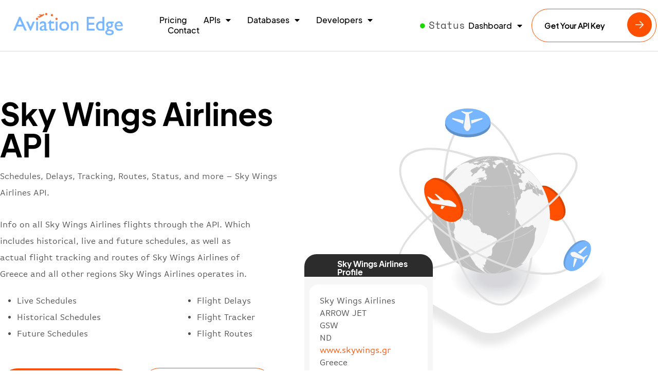

--- FILE ---
content_type: text/html; charset=UTF-8
request_url: https://aviation-edge.com/airlines-data/sky-wings-airlines-api-schedules-flight-tracker/
body_size: 27546
content:
<!doctype html><html lang="en-US"><head><meta charset="UTF-8"><meta name="viewport" content="width=device-width, initial-scale=1"><link rel="profile" href="https://gmpg.org/xfn/11"><meta name='robots' content='index, follow, max-image-preview:large, max-snippet:-1, max-video-preview:-1' />  <script defer id="google_gtagjs-js-consent-mode-data-layer" src="[data-uri]"></script> <title>Sky Wings Airlines API schedules flight tracker - Aviation database and API</title><meta name="description" content="The Sky Wings Airlines API includes flight schedules, live flight tracking, delays and routes of GSW airline. Historical and future data. Swagger documentation" /><link rel="canonical" href="https://aviation-edge.com/airlines-data/sky-wings-airlines-api-schedules-flight-tracker/" /><meta property="og:locale" content="en_US" /><meta property="og:type" content="article" /><meta property="og:title" content="Sky Wings Airlines API schedules flight tracker - Aviation database and API" /><meta property="og:description" content="The Sky Wings Airlines API includes flight schedules, live flight tracking, delays and routes of GSW airline. Historical and future data. Swagger documentation" /><meta property="og:url" content="https://aviation-edge.com/airlines-data/sky-wings-airlines-api-schedules-flight-tracker/" /><meta property="og:site_name" content="Aviation database and API" /><meta name="twitter:card" content="summary_large_image" /> <script type="application/ld+json" class="yoast-schema-graph">{"@context":"https://schema.org","@graph":[{"@type":"WebPage","@id":"https://aviation-edge.com/airlines-data/sky-wings-airlines-api-schedules-flight-tracker/","url":"https://aviation-edge.com/airlines-data/sky-wings-airlines-api-schedules-flight-tracker/","name":"Sky Wings Airlines API schedules flight tracker - Aviation database and API","isPartOf":{"@id":"https://aviation-edge.com/#website"},"datePublished":"2018-02-27T22:59:52+00:00","dateModified":"2018-02-27T22:59:52+00:00","description":"The Sky Wings Airlines API includes flight schedules, live flight tracking, delays and routes of GSW airline. Historical and future data. Swagger documentation","breadcrumb":{"@id":"https://aviation-edge.com/airlines-data/sky-wings-airlines-api-schedules-flight-tracker/#breadcrumb"},"inLanguage":"en-US","potentialAction":[{"@type":"ReadAction","target":["https://aviation-edge.com/airlines-data/sky-wings-airlines-api-schedules-flight-tracker/"]}]},{"@type":"BreadcrumbList","@id":"https://aviation-edge.com/airlines-data/sky-wings-airlines-api-schedules-flight-tracker/#breadcrumb","itemListElement":[{"@type":"ListItem","position":1,"name":"Home","item":"https://aviation-edge.com/"},{"@type":"ListItem","position":2,"name":"Airlines Data","item":"https://aviation-edge.com/airlines-data/"},{"@type":"ListItem","position":3,"name":"Sky Wings Airlines API schedules flight tracker"}]},{"@type":"WebSite","@id":"https://aviation-edge.com/#website","url":"https://aviation-edge.com/","name":"Aviation database and API","description":"Aviation data with airport and airline API, routes, schedules and flight tracker API and all IATA codes database","publisher":{"@id":"https://aviation-edge.com/#organization"},"potentialAction":[{"@type":"SearchAction","target":{"@type":"EntryPoint","urlTemplate":"https://aviation-edge.com/?s={search_term_string}"},"query-input":"required name=search_term_string"}],"inLanguage":"en-US"},{"@type":"Organization","@id":"https://aviation-edge.com/#organization","name":"Aviation Edge","url":"https://aviation-edge.com/","logo":{"@type":"ImageObject","inLanguage":"en-US","@id":"https://aviation-edge.com/#/schema/logo/image/","url":"https://aviation-edge.com/wp-content/uploads/2017/10/banner.png","contentUrl":"https://aviation-edge.com/wp-content/uploads/2017/10/banner.png","width":662,"height":303,"caption":"Aviation Edge"},"image":{"@id":"https://aviation-edge.com/#/schema/logo/image/"}}]}</script> <link rel='dns-prefetch' href='//secure.gravatar.com' /><link rel='dns-prefetch' href='//www.googletagmanager.com' /><link rel='dns-prefetch' href='//stats.wp.com' /><link rel='dns-prefetch' href='//v0.wordpress.com' /><link rel="alternate" type="application/rss+xml" title="Aviation database and API &raquo; Feed" href="https://aviation-edge.com/feed/" /><link rel="alternate" type="application/rss+xml" title="Aviation database and API &raquo; Comments Feed" href="https://aviation-edge.com/comments/feed/" /><link rel="alternate" type="application/rss+xml" title="Aviation database and API &raquo; Sky Wings Airlines API schedules flight tracker Comments Feed" href="https://aviation-edge.com/airlines-data/sky-wings-airlines-api-schedules-flight-tracker/feed/" /> <script defer src="[data-uri]"></script> <link rel='stylesheet' id='hello-elementor-theme-style-css' href='https://aviation-edge.com/wp-content/cache/autoptimize/css/autoptimize_single_9319eac709edb628fcd9706c56d0ecdb.css?ver=3.1.0' media='all' /><link rel='stylesheet' id='elementor-frontend-css' href='https://aviation-edge.com/wp-content/cache/autoptimize/css/autoptimize_single_2f4d1617d85131f9daa72e2df918aade.css?ver=3.23.4' media='all' /><link rel='stylesheet' id='eael-general-css' href='https://aviation-edge.com/wp-content/plugins/essential-addons-for-elementor-lite/assets/front-end/css/view/general.min.css?ver=6.0.1' media='all' /><link rel='stylesheet' id='eael-17287-css' href='https://aviation-edge.com/wp-content/cache/autoptimize/css/autoptimize_single_6c7311d3842203aed85bc66004050fe8.css?ver=1519772392' media='all' /><link rel='stylesheet' id='eael-19741-css' href='https://aviation-edge.com/wp-content/cache/autoptimize/css/autoptimize_single_6a2d8f4e243a82524db65ffd6ae15893.css?ver=1519772392' media='all' /><style id='wp-emoji-styles-inline-css'>img.wp-smiley, img.emoji {
		display: inline !important;
		border: none !important;
		box-shadow: none !important;
		height: 1em !important;
		width: 1em !important;
		margin: 0 0.07em !important;
		vertical-align: -0.1em !important;
		background: none !important;
		padding: 0 !important;
	}</style><link rel='stylesheet' id='wp-block-library-css' href='https://aviation-edge.com/wp-content/cache/autoptimize/css/autoptimize_single_1a6df01e705aa1d8bf4a771bad128ab8.css?ver=6.6.1' media='all' /><link rel='stylesheet' id='mediaelement-css' href='https://aviation-edge.com/wp-includes/js/mediaelement/mediaelementplayer-legacy.min.css?ver=4.2.17' media='all' /><link rel='stylesheet' id='wp-mediaelement-css' href='https://aviation-edge.com/wp-content/cache/autoptimize/css/autoptimize_single_d4252f4e714f52e5670c05fbc02b5ced.css?ver=6.6.1' media='all' /><style id='jetpack-sharing-buttons-style-inline-css'>.jetpack-sharing-buttons__services-list{display:flex;flex-direction:row;flex-wrap:wrap;gap:0;list-style-type:none;margin:5px;padding:0}.jetpack-sharing-buttons__services-list.has-small-icon-size{font-size:12px}.jetpack-sharing-buttons__services-list.has-normal-icon-size{font-size:16px}.jetpack-sharing-buttons__services-list.has-large-icon-size{font-size:24px}.jetpack-sharing-buttons__services-list.has-huge-icon-size{font-size:36px}@media print{.jetpack-sharing-buttons__services-list{display:none!important}}.editor-styles-wrapper .wp-block-jetpack-sharing-buttons{gap:0;padding-inline-start:0}ul.jetpack-sharing-buttons__services-list.has-background{padding:1.25em 2.375em}</style><style id='classic-theme-styles-inline-css'>/**
 * These rules are needed for backwards compatibility.
 * They should match the button element rules in the base theme.json file.
 */
.wp-block-button__link {
	color: #ffffff;
	background-color: #32373c;
	border-radius: 9999px; /* 100% causes an oval, but any explicit but really high value retains the pill shape. */

	/* This needs a low specificity so it won't override the rules from the button element if defined in theme.json. */
	box-shadow: none;
	text-decoration: none;

	/* The extra 2px are added to size solids the same as the outline versions.*/
	padding: calc(0.667em + 2px) calc(1.333em + 2px);

	font-size: 1.125em;
}

.wp-block-file__button {
	background: #32373c;
	color: #ffffff;
	text-decoration: none;
}</style><style id='global-styles-inline-css'>:root{--wp--preset--aspect-ratio--square: 1;--wp--preset--aspect-ratio--4-3: 4/3;--wp--preset--aspect-ratio--3-4: 3/4;--wp--preset--aspect-ratio--3-2: 3/2;--wp--preset--aspect-ratio--2-3: 2/3;--wp--preset--aspect-ratio--16-9: 16/9;--wp--preset--aspect-ratio--9-16: 9/16;--wp--preset--color--black: #000000;--wp--preset--color--cyan-bluish-gray: #abb8c3;--wp--preset--color--white: #ffffff;--wp--preset--color--pale-pink: #f78da7;--wp--preset--color--vivid-red: #cf2e2e;--wp--preset--color--luminous-vivid-orange: #ff6900;--wp--preset--color--luminous-vivid-amber: #fcb900;--wp--preset--color--light-green-cyan: #7bdcb5;--wp--preset--color--vivid-green-cyan: #00d084;--wp--preset--color--pale-cyan-blue: #8ed1fc;--wp--preset--color--vivid-cyan-blue: #0693e3;--wp--preset--color--vivid-purple: #9b51e0;--wp--preset--gradient--vivid-cyan-blue-to-vivid-purple: linear-gradient(135deg,rgba(6,147,227,1) 0%,rgb(155,81,224) 100%);--wp--preset--gradient--light-green-cyan-to-vivid-green-cyan: linear-gradient(135deg,rgb(122,220,180) 0%,rgb(0,208,130) 100%);--wp--preset--gradient--luminous-vivid-amber-to-luminous-vivid-orange: linear-gradient(135deg,rgba(252,185,0,1) 0%,rgba(255,105,0,1) 100%);--wp--preset--gradient--luminous-vivid-orange-to-vivid-red: linear-gradient(135deg,rgba(255,105,0,1) 0%,rgb(207,46,46) 100%);--wp--preset--gradient--very-light-gray-to-cyan-bluish-gray: linear-gradient(135deg,rgb(238,238,238) 0%,rgb(169,184,195) 100%);--wp--preset--gradient--cool-to-warm-spectrum: linear-gradient(135deg,rgb(74,234,220) 0%,rgb(151,120,209) 20%,rgb(207,42,186) 40%,rgb(238,44,130) 60%,rgb(251,105,98) 80%,rgb(254,248,76) 100%);--wp--preset--gradient--blush-light-purple: linear-gradient(135deg,rgb(255,206,236) 0%,rgb(152,150,240) 100%);--wp--preset--gradient--blush-bordeaux: linear-gradient(135deg,rgb(254,205,165) 0%,rgb(254,45,45) 50%,rgb(107,0,62) 100%);--wp--preset--gradient--luminous-dusk: linear-gradient(135deg,rgb(255,203,112) 0%,rgb(199,81,192) 50%,rgb(65,88,208) 100%);--wp--preset--gradient--pale-ocean: linear-gradient(135deg,rgb(255,245,203) 0%,rgb(182,227,212) 50%,rgb(51,167,181) 100%);--wp--preset--gradient--electric-grass: linear-gradient(135deg,rgb(202,248,128) 0%,rgb(113,206,126) 100%);--wp--preset--gradient--midnight: linear-gradient(135deg,rgb(2,3,129) 0%,rgb(40,116,252) 100%);--wp--preset--font-size--small: 13px;--wp--preset--font-size--medium: 20px;--wp--preset--font-size--large: 36px;--wp--preset--font-size--x-large: 42px;--wp--preset--spacing--20: 0.44rem;--wp--preset--spacing--30: 0.67rem;--wp--preset--spacing--40: 1rem;--wp--preset--spacing--50: 1.5rem;--wp--preset--spacing--60: 2.25rem;--wp--preset--spacing--70: 3.38rem;--wp--preset--spacing--80: 5.06rem;--wp--preset--shadow--natural: 6px 6px 9px rgba(0, 0, 0, 0.2);--wp--preset--shadow--deep: 12px 12px 50px rgba(0, 0, 0, 0.4);--wp--preset--shadow--sharp: 6px 6px 0px rgba(0, 0, 0, 0.2);--wp--preset--shadow--outlined: 6px 6px 0px -3px rgba(255, 255, 255, 1), 6px 6px rgba(0, 0, 0, 1);--wp--preset--shadow--crisp: 6px 6px 0px rgba(0, 0, 0, 1);}:where(.is-layout-flex){gap: 0.5em;}:where(.is-layout-grid){gap: 0.5em;}body .is-layout-flex{display: flex;}.is-layout-flex{flex-wrap: wrap;align-items: center;}.is-layout-flex > :is(*, div){margin: 0;}body .is-layout-grid{display: grid;}.is-layout-grid > :is(*, div){margin: 0;}:where(.wp-block-columns.is-layout-flex){gap: 2em;}:where(.wp-block-columns.is-layout-grid){gap: 2em;}:where(.wp-block-post-template.is-layout-flex){gap: 1.25em;}:where(.wp-block-post-template.is-layout-grid){gap: 1.25em;}.has-black-color{color: var(--wp--preset--color--black) !important;}.has-cyan-bluish-gray-color{color: var(--wp--preset--color--cyan-bluish-gray) !important;}.has-white-color{color: var(--wp--preset--color--white) !important;}.has-pale-pink-color{color: var(--wp--preset--color--pale-pink) !important;}.has-vivid-red-color{color: var(--wp--preset--color--vivid-red) !important;}.has-luminous-vivid-orange-color{color: var(--wp--preset--color--luminous-vivid-orange) !important;}.has-luminous-vivid-amber-color{color: var(--wp--preset--color--luminous-vivid-amber) !important;}.has-light-green-cyan-color{color: var(--wp--preset--color--light-green-cyan) !important;}.has-vivid-green-cyan-color{color: var(--wp--preset--color--vivid-green-cyan) !important;}.has-pale-cyan-blue-color{color: var(--wp--preset--color--pale-cyan-blue) !important;}.has-vivid-cyan-blue-color{color: var(--wp--preset--color--vivid-cyan-blue) !important;}.has-vivid-purple-color{color: var(--wp--preset--color--vivid-purple) !important;}.has-black-background-color{background-color: var(--wp--preset--color--black) !important;}.has-cyan-bluish-gray-background-color{background-color: var(--wp--preset--color--cyan-bluish-gray) !important;}.has-white-background-color{background-color: var(--wp--preset--color--white) !important;}.has-pale-pink-background-color{background-color: var(--wp--preset--color--pale-pink) !important;}.has-vivid-red-background-color{background-color: var(--wp--preset--color--vivid-red) !important;}.has-luminous-vivid-orange-background-color{background-color: var(--wp--preset--color--luminous-vivid-orange) !important;}.has-luminous-vivid-amber-background-color{background-color: var(--wp--preset--color--luminous-vivid-amber) !important;}.has-light-green-cyan-background-color{background-color: var(--wp--preset--color--light-green-cyan) !important;}.has-vivid-green-cyan-background-color{background-color: var(--wp--preset--color--vivid-green-cyan) !important;}.has-pale-cyan-blue-background-color{background-color: var(--wp--preset--color--pale-cyan-blue) !important;}.has-vivid-cyan-blue-background-color{background-color: var(--wp--preset--color--vivid-cyan-blue) !important;}.has-vivid-purple-background-color{background-color: var(--wp--preset--color--vivid-purple) !important;}.has-black-border-color{border-color: var(--wp--preset--color--black) !important;}.has-cyan-bluish-gray-border-color{border-color: var(--wp--preset--color--cyan-bluish-gray) !important;}.has-white-border-color{border-color: var(--wp--preset--color--white) !important;}.has-pale-pink-border-color{border-color: var(--wp--preset--color--pale-pink) !important;}.has-vivid-red-border-color{border-color: var(--wp--preset--color--vivid-red) !important;}.has-luminous-vivid-orange-border-color{border-color: var(--wp--preset--color--luminous-vivid-orange) !important;}.has-luminous-vivid-amber-border-color{border-color: var(--wp--preset--color--luminous-vivid-amber) !important;}.has-light-green-cyan-border-color{border-color: var(--wp--preset--color--light-green-cyan) !important;}.has-vivid-green-cyan-border-color{border-color: var(--wp--preset--color--vivid-green-cyan) !important;}.has-pale-cyan-blue-border-color{border-color: var(--wp--preset--color--pale-cyan-blue) !important;}.has-vivid-cyan-blue-border-color{border-color: var(--wp--preset--color--vivid-cyan-blue) !important;}.has-vivid-purple-border-color{border-color: var(--wp--preset--color--vivid-purple) !important;}.has-vivid-cyan-blue-to-vivid-purple-gradient-background{background: var(--wp--preset--gradient--vivid-cyan-blue-to-vivid-purple) !important;}.has-light-green-cyan-to-vivid-green-cyan-gradient-background{background: var(--wp--preset--gradient--light-green-cyan-to-vivid-green-cyan) !important;}.has-luminous-vivid-amber-to-luminous-vivid-orange-gradient-background{background: var(--wp--preset--gradient--luminous-vivid-amber-to-luminous-vivid-orange) !important;}.has-luminous-vivid-orange-to-vivid-red-gradient-background{background: var(--wp--preset--gradient--luminous-vivid-orange-to-vivid-red) !important;}.has-very-light-gray-to-cyan-bluish-gray-gradient-background{background: var(--wp--preset--gradient--very-light-gray-to-cyan-bluish-gray) !important;}.has-cool-to-warm-spectrum-gradient-background{background: var(--wp--preset--gradient--cool-to-warm-spectrum) !important;}.has-blush-light-purple-gradient-background{background: var(--wp--preset--gradient--blush-light-purple) !important;}.has-blush-bordeaux-gradient-background{background: var(--wp--preset--gradient--blush-bordeaux) !important;}.has-luminous-dusk-gradient-background{background: var(--wp--preset--gradient--luminous-dusk) !important;}.has-pale-ocean-gradient-background{background: var(--wp--preset--gradient--pale-ocean) !important;}.has-electric-grass-gradient-background{background: var(--wp--preset--gradient--electric-grass) !important;}.has-midnight-gradient-background{background: var(--wp--preset--gradient--midnight) !important;}.has-small-font-size{font-size: var(--wp--preset--font-size--small) !important;}.has-medium-font-size{font-size: var(--wp--preset--font-size--medium) !important;}.has-large-font-size{font-size: var(--wp--preset--font-size--large) !important;}.has-x-large-font-size{font-size: var(--wp--preset--font-size--x-large) !important;}
:where(.wp-block-post-template.is-layout-flex){gap: 1.25em;}:where(.wp-block-post-template.is-layout-grid){gap: 1.25em;}
:where(.wp-block-columns.is-layout-flex){gap: 2em;}:where(.wp-block-columns.is-layout-grid){gap: 2em;}
:root :where(.wp-block-pullquote){font-size: 1.5em;line-height: 1.6;}</style><link rel='stylesheet' id='wpsm_tabs_pro_font-icon-picker-glyphicon_style-css' href='https://aviation-edge.com/wp-content/cache/autoptimize/css/autoptimize_single_8d301ae5bf6384e02648486ee71c5dd1.css?ver=6.6.1' media='all' /><link rel='stylesheet' id='wpsm_tabs_pro_font-icon-picker-dashicons_style-css' href='https://aviation-edge.com/wp-content/cache/autoptimize/css/autoptimize_single_d4e8616c87cd0fcc3db055383ea6b920.css?ver=6.6.1' media='all' /><link rel='stylesheet' id='wpsm_tabs_pro-font-awesome-front-css' href='https://aviation-edge.com/wp-content/plugins/tabs-pro/assets/css/font-awesome/css/font-awesome.min.css?ver=6.6.1' media='all' /><link rel='stylesheet' id='wpsm_tabs_pro_bootstrap-front-css' href='https://aviation-edge.com/wp-content/cache/autoptimize/css/autoptimize_single_3d437ab169d3c4aebe051c873ac28195.css?ver=6.6.1' media='all' /><link rel='stylesheet' id='wpsm_tabs_pro_animate-css' href='https://aviation-edge.com/wp-content/cache/autoptimize/css/autoptimize_single_6896237ae5bc609ac0361b78df17180c.css?ver=6.6.1' media='all' /><link rel='stylesheet' id='wpsm_tabs_pro_scrollbar_style-css' href='https://aviation-edge.com/wp-content/cache/autoptimize/css/autoptimize_single_757cca90cfced5d5a45afa1550354bae.css?ver=6.6.1' media='all' /><link rel='stylesheet' id='hello-elementor-css' href='https://aviation-edge.com/wp-content/cache/autoptimize/css/autoptimize_single_9f0760d10385387a0d14e54c73e06338.css?ver=3.1.0' media='all' /><link rel='stylesheet' id='hello-elementor-header-footer-css' href='https://aviation-edge.com/wp-content/cache/autoptimize/css/autoptimize_single_82f9add87b5242850a5d577a984c50dd.css?ver=3.1.0' media='all' /><link rel='stylesheet' id='elementor-post-16547-css' href='https://aviation-edge.com/wp-content/cache/autoptimize/css/autoptimize_single_e2e40232502daf056da84f256c258b57.css?ver=1724672628' media='all' /><link rel='stylesheet' id='elementor-icons-css' href='https://aviation-edge.com/wp-content/cache/autoptimize/css/autoptimize_single_6b6d7d94b1a2f23037329a95b1a1bbae.css?ver=5.30.0' media='all' /><style id='elementor-icons-inline-css'>.elementor-add-new-section .elementor-add-templately-promo-button{
            background-color: #5d4fff;
            background-image: url(https://aviation-edge.com/wp-content/plugins/essential-addons-for-elementor-lite/assets/admin/images/templately/logo-icon.svg);
            background-repeat: no-repeat;
            background-position: center center;
            position: relative;
        }
        
		.elementor-add-new-section .elementor-add-templately-promo-button > i{
            height: 12px;
        }
        
        body .elementor-add-new-section .elementor-add-section-area-button {
            margin-left: 0;
        }

		.elementor-add-new-section .elementor-add-templately-promo-button{
            background-color: #5d4fff;
            background-image: url(https://aviation-edge.com/wp-content/plugins/essential-addons-for-elementor-lite/assets/admin/images/templately/logo-icon.svg);
            background-repeat: no-repeat;
            background-position: center center;
            position: relative;
        }
        
		.elementor-add-new-section .elementor-add-templately-promo-button > i{
            height: 12px;
        }
        
        body .elementor-add-new-section .elementor-add-section-area-button {
            margin-left: 0;
        }

		.elementor-add-new-section .elementor-add-templately-promo-button{
            background-color: #5d4fff;
            background-image: url(https://aviation-edge.com/wp-content/plugins/essential-addons-for-elementor-lite/assets/admin/images/templately/logo-icon.svg);
            background-repeat: no-repeat;
            background-position: center center;
            position: relative;
        }
        
		.elementor-add-new-section .elementor-add-templately-promo-button > i{
            height: 12px;
        }
        
        body .elementor-add-new-section .elementor-add-section-area-button {
            margin-left: 0;
        }

		.elementor-add-new-section .elementor-add-templately-promo-button{
            background-color: #5d4fff;
            background-image: url(https://aviation-edge.com/wp-content/plugins/essential-addons-for-elementor-lite/assets/admin/images/templately/logo-icon.svg);
            background-repeat: no-repeat;
            background-position: center center;
            position: relative;
        }
        
		.elementor-add-new-section .elementor-add-templately-promo-button > i{
            height: 12px;
        }
        
        body .elementor-add-new-section .elementor-add-section-area-button {
            margin-left: 0;
        }</style><link rel='stylesheet' id='swiper-css' href='https://aviation-edge.com/wp-content/cache/autoptimize/css/autoptimize_single_9a1ce41378713cbe9bb50c7100094a74.css?ver=8.4.5' media='all' /><link rel='stylesheet' id='elementor-pro-css' href='https://aviation-edge.com/wp-content/cache/autoptimize/css/autoptimize_single_d4a909f490ffac162fd1a25cd7402883.css?ver=3.22.1' media='all' /><link rel='stylesheet' id='elementor-global-css' href='https://aviation-edge.com/wp-content/cache/autoptimize/css/autoptimize_single_08499cf865315df893be1e4ce1401827.css?ver=1724672629' media='all' /><link rel='stylesheet' id='elementor-post-17287-css' href='https://aviation-edge.com/wp-content/cache/autoptimize/css/autoptimize_single_0f2ec8ffffd230af311e4c5394f9ccad.css?ver=1762076604' media='all' /><link rel='stylesheet' id='elementor-post-17289-css' href='https://aviation-edge.com/wp-content/cache/autoptimize/css/autoptimize_single_d4dfc211393858bdb069012b812ef39c.css?ver=1724672629' media='all' /><link rel='stylesheet' id='elementor-post-19741-css' href='https://aviation-edge.com/wp-content/cache/autoptimize/css/autoptimize_single_49d6fcb71be3ad6e937912da37a933a0.css?ver=1724673141' media='all' /><link rel='stylesheet' id='elementor-icons-shared-0-css' href='https://aviation-edge.com/wp-content/cache/autoptimize/css/autoptimize_single_aae648ec410260f859ac89e58a8372c1.css?ver=5.15.3' media='all' /><link rel='stylesheet' id='elementor-icons-fa-solid-css' href='https://aviation-edge.com/wp-content/cache/autoptimize/css/autoptimize_single_8d37441d69ebc9b55dff2c7c214ef997.css?ver=5.15.3' media='all' /> <script src="https://aviation-edge.com/wp-includes/js/jquery/jquery.js?ver=3.7.1" id="jquery-core-js"></script> <script defer src="https://aviation-edge.com/wp-content/cache/autoptimize/js/autoptimize_single_e2620f2ae61d84e5edef5a0b7b95cf96.js?ver=3.4.1" id="jquery-migrate-js"></script> <script defer src="https://aviation-edge.com/wp-content/cache/autoptimize/js/autoptimize_single_96d52064205c2f2186f1f3b1a98e4a19.js?ver=6.6.1" id="wpsm_tabs_pro_bootstrap-collapse-front-js"></script> <script defer src="https://aviation-edge.com/wp-content/plugins/tabs-pro/assets/js/scrollbar/jquery.mCustomScrollbar.concat.min.js?ver=6.6.1" id="wpsm_tabs_pro_scrollbar_script-js"></script> 
 <script defer src="https://www.googletagmanager.com/gtag/js?id=G-GXT5XHWR5B" id="google_gtagjs-js"></script> <script defer id="google_gtagjs-js-after" src="[data-uri]"></script> <link rel="https://api.w.org/" href="https://aviation-edge.com/wp-json/" /><link rel="alternate" title="JSON" type="application/json" href="https://aviation-edge.com/wp-json/wp/v2/pages/27093" /><link rel="EditURI" type="application/rsd+xml" title="RSD" href="https://aviation-edge.com/xmlrpc.php?rsd" /><meta name="generator" content="WordPress 6.6.1" /><link rel='shortlink' href='https://wp.me/P9hQln-72Z' /><link rel="alternate" title="oEmbed (JSON)" type="application/json+oembed" href="https://aviation-edge.com/wp-json/oembed/1.0/embed?url=https%3A%2F%2Faviation-edge.com%2Fairlines-data%2Fsky-wings-airlines-api-schedules-flight-tracker%2F" /><link rel="alternate" title="oEmbed (XML)" type="text/xml+oembed" href="https://aviation-edge.com/wp-json/oembed/1.0/embed?url=https%3A%2F%2Faviation-edge.com%2Fairlines-data%2Fsky-wings-airlines-api-schedules-flight-tracker%2F&#038;format=xml" /><meta name="generator" content="Site Kit by Google 1.170.0" /><style>img#wpstats{display:none}</style><meta name="description" content="Info on all Sky Wings Airlines flights through the API. Which includes historical, live and future schedules, as well as actual flight tracking and routes of Sky Wings Airlines of Greece and all other regions Sky Wings Airlines operates in."><meta name="generator" content="Elementor 3.23.4; features: e_optimized_css_loading, additional_custom_breakpoints, e_lazyload; settings: css_print_method-external, google_font-enabled, font_display-swap"><style>.e-con.e-parent:nth-of-type(n+4):not(.e-lazyloaded):not(.e-no-lazyload),
				.e-con.e-parent:nth-of-type(n+4):not(.e-lazyloaded):not(.e-no-lazyload) * {
					background-image: none !important;
				}
				@media screen and (max-height: 1024px) {
					.e-con.e-parent:nth-of-type(n+3):not(.e-lazyloaded):not(.e-no-lazyload),
					.e-con.e-parent:nth-of-type(n+3):not(.e-lazyloaded):not(.e-no-lazyload) * {
						background-image: none !important;
					}
				}
				@media screen and (max-height: 640px) {
					.e-con.e-parent:nth-of-type(n+2):not(.e-lazyloaded):not(.e-no-lazyload),
					.e-con.e-parent:nth-of-type(n+2):not(.e-lazyloaded):not(.e-no-lazyload) * {
						background-image: none !important;
					}
				}</style> <script defer src="https://www.googletagmanager.com/gtag/js?id=AW-830276687"></script> <script defer src="[data-uri]"></script>  <script defer src="https://www.googletagmanager.com/gtag/js?id=UA-108264337-1"></script> <script defer src="[data-uri]"></script>  <script defer src="[data-uri]"></script><link rel="icon" href="https://aviation-edge.com/wp-content/uploads/cropped-Aviation-Edge-site-icon-32x32.png" sizes="32x32" /><link rel="icon" href="https://aviation-edge.com/wp-content/uploads/cropped-Aviation-Edge-site-icon-192x192.png" sizes="192x192" /><link rel="apple-touch-icon" href="https://aviation-edge.com/wp-content/uploads/cropped-Aviation-Edge-site-icon-180x180.png" /><meta name="msapplication-TileImage" content="https://aviation-edge.com/wp-content/uploads/cropped-Aviation-Edge-site-icon-270x270.png" /></head><body class="page-template-default page page-id-27093 page-child parent-pageid-20013 wp-custom-logo elementor-default elementor-kit-16547 elementor-page-19741">
 <a class="skip-link screen-reader-text" href="#content">Skip to content</a><header data-elementor-type="header" data-elementor-id="17287" class="elementor elementor-17287 elementor-location-header" data-elementor-post-type="elementor_library"><header class="elementor-section elementor-top-section elementor-element elementor-element-5e0c6534 elementor-section-content-middle elementor-section-stretched sticky-header elementor-section-boxed elementor-section-height-default elementor-section-height-default" data-id="5e0c6534" data-element_type="section" data-settings="{&quot;background_background&quot;:&quot;classic&quot;,&quot;stretch_section&quot;:&quot;section-stretched&quot;,&quot;sticky&quot;:&quot;top&quot;,&quot;sticky_on&quot;:[&quot;desktop&quot;],&quot;sticky_effects_offset&quot;:90,&quot;sticky_offset&quot;:0}"><div class="elementor-container elementor-column-gap-default"><div class="elementor-column elementor-col-20 elementor-top-column elementor-element elementor-element-7a7cc82c" data-id="7a7cc82c" data-element_type="column"><div class="elementor-widget-wrap elementor-element-populated"><div class="elementor-element elementor-element-76225e9f elementor-widget__width-initial logo elementor-widget elementor-widget-theme-site-logo elementor-widget-image" data-id="76225e9f" data-element_type="widget" data-widget_type="theme-site-logo.default"><div class="elementor-widget-container"> <a href="https://aviation-edge.com"> <img fetchpriority="high" width="995" height="218" src="https://aviation-edge.com/wp-content/uploads/Aviation-Edge-logo.png" class="attachment-full size-full wp-image-18248" alt="" srcset="https://aviation-edge.com/wp-content/uploads/Aviation-Edge-logo.png 995w, https://aviation-edge.com/wp-content/uploads/Aviation-Edge-logo-300x66.png 300w, https://aviation-edge.com/wp-content/uploads/Aviation-Edge-logo-768x168.png 768w" sizes="(max-width: 995px) 100vw, 995px" /> </a></div></div></div></div><div class="elementor-column elementor-col-20 elementor-top-column elementor-element elementor-element-7a8d1d04" data-id="7a8d1d04" data-element_type="column"><div class="elementor-widget-wrap elementor-element-populated"><div class="elementor-element elementor-element-9453e27 elementor-hidden-desktop elementor-hidden-tablet elementor-nav-menu__align-end elementor-nav-menu__text-align-center elementor-nav-menu--stretch elementor-widget-mobile__width-initial elementor-nav-menu--dropdown-tablet elementor-nav-menu--toggle elementor-nav-menu--burger elementor-widget elementor-widget-nav-menu" data-id="9453e27" data-element_type="widget" data-settings="{&quot;full_width&quot;:&quot;stretch&quot;,&quot;layout&quot;:&quot;horizontal&quot;,&quot;submenu_icon&quot;:{&quot;value&quot;:&quot;&lt;i class=\&quot;fas fa-caret-down\&quot;&gt;&lt;\/i&gt;&quot;,&quot;library&quot;:&quot;fa-solid&quot;},&quot;toggle&quot;:&quot;burger&quot;}" data-widget_type="nav-menu.default"><div class="elementor-widget-container"><nav class="elementor-nav-menu--main elementor-nav-menu__container elementor-nav-menu--layout-horizontal e--pointer-underline e--animation-fade"><ul id="menu-1-9453e27" class="elementor-nav-menu"><li class="menu-item menu-item-type-custom menu-item-object-custom menu-item-has-children menu-item-17458"><a class="elementor-item"><b>Dashboard</b></a><ul class="sub-menu elementor-nav-menu--dropdown"><li class="menu-item menu-item-type-custom menu-item-object-custom menu-item-20349"><a href="https://aviation-edge.com/subscribe/login.php" class="elementor-sub-item">API Dashboard</a></li><li class="menu-item menu-item-type-custom menu-item-object-custom menu-item-20350"><a href="https://aviation-edge.com/legacy/login.php" class="elementor-sub-item">Database Dashboard</a></li></ul></li><li class="menu-item menu-item-type-post_type menu-item-object-page menu-item-19346"><a href="https://aviation-edge.com/premium-api/" class="elementor-item"><b>Pricing</b></a></li><li class="menu-item menu-item-type-custom menu-item-object-custom menu-item-has-children menu-item-17460"><a class="elementor-item">APIs</a><ul class="sub-menu elementor-nav-menu--dropdown"><li class="menu-item menu-item-type-post_type menu-item-object-page menu-item-17738"><a href="https://aviation-edge.com/flight-schedule-and-timetable-of-airlines-and-airports/" class="elementor-sub-item">Flight Schedules</a></li><li class="menu-item menu-item-type-post_type menu-item-object-page menu-item-17737"><a href="https://aviation-edge.com/flight-radar-and-tracker-api/" class="elementor-sub-item">Flight Tracker</a></li><li class="menu-item menu-item-type-post_type menu-item-object-page menu-item-17728"><a href="https://aviation-edge.com/airline-routes-database-and-api/" class="elementor-sub-item">Airline Routes</a></li><li class="menu-item menu-item-type-post_type menu-item-object-page menu-item-17736"><a href="https://aviation-edge.com/flight-delay-api/" class="elementor-sub-item">Flight Delay</a></li><li class="menu-item menu-item-type-post_type menu-item-object-page menu-item-17742"><a href="https://aviation-edge.com/historical-flight-schedules-api/" class="elementor-sub-item">Historical Flight Schedules</a></li><li class="menu-item menu-item-type-post_type menu-item-object-page menu-item-17741"><a href="https://aviation-edge.com/future-flight-schedules-and-timetables-of-airports-api/" class="elementor-sub-item">Future Flight Schedules</a></li><li class="menu-item menu-item-type-post_type menu-item-object-page menu-item-17747"><a href="https://aviation-edge.com/nearby-airport-and-city-api/" class="elementor-sub-item">Nearest Airport and City</a></li><li class="menu-item menu-item-type-post_type menu-item-object-page menu-item-17730"><a href="https://aviation-edge.com/airport-autocomplete/" class="elementor-sub-item">Autocomplete</a></li><li class="menu-item menu-item-type-post_type menu-item-object-page menu-item-18401"><a href="https://aviation-edge.com/satellite-tracking-api/" class="elementor-sub-item">Satellite Tracker</a></li><li class="menu-item menu-item-type-post_type menu-item-object-page menu-item-19423"><a href="https://aviation-edge.com/aviation-database/" class="elementor-sub-item">Database Download</a></li></ul></li><li class="menu-item menu-item-type-post_type menu-item-object-page menu-item-has-children menu-item-19428"><a href="https://aviation-edge.com/aviation-database/" class="elementor-item">Databases</a><ul class="sub-menu elementor-nav-menu--dropdown"><li class="menu-item menu-item-type-post_type menu-item-object-page menu-item-19427"><a href="https://aviation-edge.com/aviation-database/" class="elementor-sub-item">All Databases</a></li><li class="menu-item menu-item-type-post_type menu-item-object-page menu-item-17726"><a href="https://aviation-edge.com/aircraft-database/" class="elementor-sub-item">Aircrafts</a></li><li class="menu-item menu-item-type-post_type menu-item-object-page menu-item-17731"><a href="https://aviation-edge.com/premium-api/airport-database/" class="elementor-sub-item">Airports</a></li><li class="menu-item menu-item-type-post_type menu-item-object-page menu-item-17727"><a href="https://aviation-edge.com/airline-names-database/" class="elementor-sub-item">Airlines</a></li><li class="menu-item menu-item-type-post_type menu-item-object-page menu-item-17732"><a href="https://aviation-edge.com/world-city-database/" class="elementor-sub-item">Cities</a></li><li class="menu-item menu-item-type-post_type menu-item-object-page menu-item-17734"><a href="https://aviation-edge.com/countries-database/" class="elementor-sub-item">Countries</a></li><li class="menu-item menu-item-type-post_type menu-item-object-page menu-item-17729"><a href="https://aviation-edge.com/airline-tax-codes/" class="elementor-sub-item">Tax Codes</a></li><li class="menu-item menu-item-type-post_type menu-item-object-page menu-item-17750"><a href="https://aviation-edge.com/airport-time-zone-database/" class="elementor-sub-item">Timezones</a></li></ul></li><li class="menu-item menu-item-type-custom menu-item-object-custom menu-item-has-children menu-item-17534"><a class="elementor-item">Developers</a><ul class="sub-menu elementor-nav-menu--dropdown"><li class="menu-item menu-item-type-post_type menu-item-object-page menu-item-17735"><a href="https://aviation-edge.com/developers/" class="elementor-sub-item">Documentation</a></li><li class="menu-item menu-item-type-custom menu-item-object-custom menu-item-17540"><a href="https://aviation-edge.com/get.php" class="elementor-sub-item">Test the API key</a></li><li class="menu-item menu-item-type-post_type menu-item-object-page menu-item-17748"><a href="https://aviation-edge.com/quality-metrics/" class="elementor-sub-item">Quality Metrics</a></li><li class="menu-item menu-item-type-post_type menu-item-object-page menu-item-17740"><a href="https://aviation-edge.com/frequently-asked-questions/" class="elementor-sub-item">F A Q</a></li><li class="menu-item menu-item-type-post_type menu-item-object-page menu-item-18234"><a href="https://aviation-edge.com/blog/" class="elementor-sub-item">Blog</a></li></ul></li><li class="menu-item menu-item-type-post_type menu-item-object-page menu-item-17733"><a href="https://aviation-edge.com/contact/" class="elementor-item">Contact</a></li></ul></nav><div class="elementor-menu-toggle" role="button" tabindex="0" aria-label="Menu Toggle" aria-expanded="false"> <i aria-hidden="true" role="presentation" class="elementor-menu-toggle__icon--open eicon-menu-bar"></i><i aria-hidden="true" role="presentation" class="elementor-menu-toggle__icon--close eicon-close"></i> <span class="elementor-screen-only">Menu</span></div><nav class="elementor-nav-menu--dropdown elementor-nav-menu__container" aria-hidden="true"><ul id="menu-2-9453e27" class="elementor-nav-menu"><li class="menu-item menu-item-type-custom menu-item-object-custom menu-item-has-children menu-item-17458"><a class="elementor-item" tabindex="-1"><b>Dashboard</b></a><ul class="sub-menu elementor-nav-menu--dropdown"><li class="menu-item menu-item-type-custom menu-item-object-custom menu-item-20349"><a href="https://aviation-edge.com/subscribe/login.php" class="elementor-sub-item" tabindex="-1">API Dashboard</a></li><li class="menu-item menu-item-type-custom menu-item-object-custom menu-item-20350"><a href="https://aviation-edge.com/legacy/login.php" class="elementor-sub-item" tabindex="-1">Database Dashboard</a></li></ul></li><li class="menu-item menu-item-type-post_type menu-item-object-page menu-item-19346"><a href="https://aviation-edge.com/premium-api/" class="elementor-item" tabindex="-1"><b>Pricing</b></a></li><li class="menu-item menu-item-type-custom menu-item-object-custom menu-item-has-children menu-item-17460"><a class="elementor-item" tabindex="-1">APIs</a><ul class="sub-menu elementor-nav-menu--dropdown"><li class="menu-item menu-item-type-post_type menu-item-object-page menu-item-17738"><a href="https://aviation-edge.com/flight-schedule-and-timetable-of-airlines-and-airports/" class="elementor-sub-item" tabindex="-1">Flight Schedules</a></li><li class="menu-item menu-item-type-post_type menu-item-object-page menu-item-17737"><a href="https://aviation-edge.com/flight-radar-and-tracker-api/" class="elementor-sub-item" tabindex="-1">Flight Tracker</a></li><li class="menu-item menu-item-type-post_type menu-item-object-page menu-item-17728"><a href="https://aviation-edge.com/airline-routes-database-and-api/" class="elementor-sub-item" tabindex="-1">Airline Routes</a></li><li class="menu-item menu-item-type-post_type menu-item-object-page menu-item-17736"><a href="https://aviation-edge.com/flight-delay-api/" class="elementor-sub-item" tabindex="-1">Flight Delay</a></li><li class="menu-item menu-item-type-post_type menu-item-object-page menu-item-17742"><a href="https://aviation-edge.com/historical-flight-schedules-api/" class="elementor-sub-item" tabindex="-1">Historical Flight Schedules</a></li><li class="menu-item menu-item-type-post_type menu-item-object-page menu-item-17741"><a href="https://aviation-edge.com/future-flight-schedules-and-timetables-of-airports-api/" class="elementor-sub-item" tabindex="-1">Future Flight Schedules</a></li><li class="menu-item menu-item-type-post_type menu-item-object-page menu-item-17747"><a href="https://aviation-edge.com/nearby-airport-and-city-api/" class="elementor-sub-item" tabindex="-1">Nearest Airport and City</a></li><li class="menu-item menu-item-type-post_type menu-item-object-page menu-item-17730"><a href="https://aviation-edge.com/airport-autocomplete/" class="elementor-sub-item" tabindex="-1">Autocomplete</a></li><li class="menu-item menu-item-type-post_type menu-item-object-page menu-item-18401"><a href="https://aviation-edge.com/satellite-tracking-api/" class="elementor-sub-item" tabindex="-1">Satellite Tracker</a></li><li class="menu-item menu-item-type-post_type menu-item-object-page menu-item-19423"><a href="https://aviation-edge.com/aviation-database/" class="elementor-sub-item" tabindex="-1">Database Download</a></li></ul></li><li class="menu-item menu-item-type-post_type menu-item-object-page menu-item-has-children menu-item-19428"><a href="https://aviation-edge.com/aviation-database/" class="elementor-item" tabindex="-1">Databases</a><ul class="sub-menu elementor-nav-menu--dropdown"><li class="menu-item menu-item-type-post_type menu-item-object-page menu-item-19427"><a href="https://aviation-edge.com/aviation-database/" class="elementor-sub-item" tabindex="-1">All Databases</a></li><li class="menu-item menu-item-type-post_type menu-item-object-page menu-item-17726"><a href="https://aviation-edge.com/aircraft-database/" class="elementor-sub-item" tabindex="-1">Aircrafts</a></li><li class="menu-item menu-item-type-post_type menu-item-object-page menu-item-17731"><a href="https://aviation-edge.com/premium-api/airport-database/" class="elementor-sub-item" tabindex="-1">Airports</a></li><li class="menu-item menu-item-type-post_type menu-item-object-page menu-item-17727"><a href="https://aviation-edge.com/airline-names-database/" class="elementor-sub-item" tabindex="-1">Airlines</a></li><li class="menu-item menu-item-type-post_type menu-item-object-page menu-item-17732"><a href="https://aviation-edge.com/world-city-database/" class="elementor-sub-item" tabindex="-1">Cities</a></li><li class="menu-item menu-item-type-post_type menu-item-object-page menu-item-17734"><a href="https://aviation-edge.com/countries-database/" class="elementor-sub-item" tabindex="-1">Countries</a></li><li class="menu-item menu-item-type-post_type menu-item-object-page menu-item-17729"><a href="https://aviation-edge.com/airline-tax-codes/" class="elementor-sub-item" tabindex="-1">Tax Codes</a></li><li class="menu-item menu-item-type-post_type menu-item-object-page menu-item-17750"><a href="https://aviation-edge.com/airport-time-zone-database/" class="elementor-sub-item" tabindex="-1">Timezones</a></li></ul></li><li class="menu-item menu-item-type-custom menu-item-object-custom menu-item-has-children menu-item-17534"><a class="elementor-item" tabindex="-1">Developers</a><ul class="sub-menu elementor-nav-menu--dropdown"><li class="menu-item menu-item-type-post_type menu-item-object-page menu-item-17735"><a href="https://aviation-edge.com/developers/" class="elementor-sub-item" tabindex="-1">Documentation</a></li><li class="menu-item menu-item-type-custom menu-item-object-custom menu-item-17540"><a href="https://aviation-edge.com/get.php" class="elementor-sub-item" tabindex="-1">Test the API key</a></li><li class="menu-item menu-item-type-post_type menu-item-object-page menu-item-17748"><a href="https://aviation-edge.com/quality-metrics/" class="elementor-sub-item" tabindex="-1">Quality Metrics</a></li><li class="menu-item menu-item-type-post_type menu-item-object-page menu-item-17740"><a href="https://aviation-edge.com/frequently-asked-questions/" class="elementor-sub-item" tabindex="-1">F A Q</a></li><li class="menu-item menu-item-type-post_type menu-item-object-page menu-item-18234"><a href="https://aviation-edge.com/blog/" class="elementor-sub-item" tabindex="-1">Blog</a></li></ul></li><li class="menu-item menu-item-type-post_type menu-item-object-page menu-item-17733"><a href="https://aviation-edge.com/contact/" class="elementor-item" tabindex="-1">Contact</a></li></ul></nav></div></div><div class="elementor-element elementor-element-6a5108f5 elementor-nav-menu__align-start elementor-nav-menu--dropdown-none elementor-widget__width-initial elementor-widget-mobile__width-initial elementor-hidden-mobile elementor-widget elementor-widget-nav-menu" data-id="6a5108f5" data-element_type="widget" data-settings="{&quot;layout&quot;:&quot;horizontal&quot;,&quot;submenu_icon&quot;:{&quot;value&quot;:&quot;&lt;i class=\&quot;fas fa-caret-down\&quot;&gt;&lt;\/i&gt;&quot;,&quot;library&quot;:&quot;fa-solid&quot;}}" data-widget_type="nav-menu.default"><div class="elementor-widget-container"><nav class="elementor-nav-menu--main elementor-nav-menu__container elementor-nav-menu--layout-horizontal e--pointer-none"><ul id="menu-1-6a5108f5" class="elementor-nav-menu"><li class="menu-item menu-item-type-post_type menu-item-object-page menu-item-17800"><a href="https://aviation-edge.com/premium-api/" class="elementor-item">Pricing</a></li><li class="menu-item menu-item-type-custom menu-item-object-custom menu-item-has-children menu-item-17571"><a class="elementor-item">APIs</a><ul class="sub-menu elementor-nav-menu--dropdown"><li class="menu-item menu-item-type-post_type menu-item-object-page menu-item-17798"><a href="https://aviation-edge.com/flight-radar-and-tracker-api/" class="elementor-sub-item">Flight Tracker</a></li><li class="menu-item menu-item-type-custom menu-item-object-custom menu-item-34732"><a href="https://aviation-edge.com/historical-flight-radar-and-flight-tracker-api/" class="elementor-sub-item">Historical Flight Tracker</a></li><li class="menu-item menu-item-type-post_type menu-item-object-page menu-item-17799"><a href="https://aviation-edge.com/flight-schedule-and-timetable-of-airlines-and-airports/" class="elementor-sub-item">Flight Schedules</a></li><li class="menu-item menu-item-type-post_type menu-item-object-page menu-item-17789"><a href="https://aviation-edge.com/airline-routes-database-and-api/" class="elementor-sub-item">Airline Routes</a></li><li class="menu-item menu-item-type-post_type menu-item-object-page menu-item-17797"><a href="https://aviation-edge.com/flight-delay-api/" class="elementor-sub-item">Flight Delay</a></li><li class="menu-item menu-item-type-post_type menu-item-object-page menu-item-17803"><a href="https://aviation-edge.com/historical-flight-schedules-api/" class="elementor-sub-item">Historical Flight Schedules</a></li><li class="menu-item menu-item-type-post_type menu-item-object-page menu-item-17802"><a href="https://aviation-edge.com/future-flight-schedules-and-timetables-of-airports-api/" class="elementor-sub-item">Future Flight Schedules</a></li><li class="menu-item menu-item-type-post_type menu-item-object-page menu-item-17821"><a href="https://aviation-edge.com/nearby-airport-and-city-api/" class="elementor-sub-item">Nearest Airport and City</a></li><li class="menu-item menu-item-type-post_type menu-item-object-page menu-item-17791"><a href="https://aviation-edge.com/airport-autocomplete/" class="elementor-sub-item">Autocomplete</a></li><li class="menu-item menu-item-type-post_type menu-item-object-page menu-item-18402"><a href="https://aviation-edge.com/satellite-tracking-api/" class="elementor-sub-item">Satellite Tracker</a></li><li class="menu-item menu-item-type-post_type menu-item-object-page menu-item-19424"><a href="https://aviation-edge.com/aviation-database/" class="elementor-sub-item">Database Download</a></li></ul></li><li class="menu-item menu-item-type-post_type menu-item-object-page menu-item-has-children menu-item-19426"><a href="https://aviation-edge.com/aviation-database/" class="elementor-item">Databases</a><ul class="sub-menu elementor-nav-menu--dropdown"><li class="menu-item menu-item-type-post_type menu-item-object-page menu-item-19425"><a href="https://aviation-edge.com/aviation-database/" class="elementor-sub-item"><b>All Databases</b></a></li><li class="menu-item menu-item-type-post_type menu-item-object-page menu-item-17787"><a href="https://aviation-edge.com/aircraft-database/" class="elementor-sub-item">Aircrafts</a></li><li class="menu-item menu-item-type-post_type menu-item-object-page menu-item-18637"><a href="https://aviation-edge.com/airport-database-api/" class="elementor-sub-item">Airports</a></li><li class="menu-item menu-item-type-post_type menu-item-object-page menu-item-17788"><a href="https://aviation-edge.com/airline-names-database/" class="elementor-sub-item">Airlines</a></li><li class="menu-item menu-item-type-post_type menu-item-object-page menu-item-17794"><a href="https://aviation-edge.com/world-city-database/" class="elementor-sub-item">Cities</a></li><li class="menu-item menu-item-type-post_type menu-item-object-page menu-item-17796"><a href="https://aviation-edge.com/countries-database/" class="elementor-sub-item">Countries</a></li><li class="menu-item menu-item-type-post_type menu-item-object-page menu-item-17790"><a href="https://aviation-edge.com/airline-tax-codes/" class="elementor-sub-item">Tax Codes</a></li><li class="menu-item menu-item-type-post_type menu-item-object-page menu-item-17806"><a href="https://aviation-edge.com/airport-time-zone-database/" class="elementor-sub-item">Timezones</a></li></ul></li><li class="menu-item menu-item-type-custom menu-item-object-custom menu-item-has-children menu-item-17575"><a class="elementor-item">Developers</a><ul class="sub-menu elementor-nav-menu--dropdown"><li class="menu-item menu-item-type-post_type menu-item-object-page menu-item-17827"><a href="https://aviation-edge.com/developers/" class="elementor-sub-item">Documentation</a></li><li class="menu-item menu-item-type-custom menu-item-object-custom menu-item-17576"><a href="https://aviation-edge.com/get.php" class="elementor-sub-item">Test the API key</a></li><li class="menu-item menu-item-type-post_type menu-item-object-page menu-item-17804"><a href="https://aviation-edge.com/quality-metrics/" class="elementor-sub-item">Quality Metrics</a></li><li class="menu-item menu-item-type-post_type menu-item-object-page menu-item-17801"><a href="https://aviation-edge.com/frequently-asked-questions/" class="elementor-sub-item">F A Q</a></li><li class="menu-item menu-item-type-post_type menu-item-object-page menu-item-18233"><a href="https://aviation-edge.com/blog/" class="elementor-sub-item">Blog</a></li></ul></li><li class="menu-item menu-item-type-post_type menu-item-object-page menu-item-17795"><a href="https://aviation-edge.com/contact/" class="elementor-item">Contact</a></li></ul></nav><nav class="elementor-nav-menu--dropdown elementor-nav-menu__container" aria-hidden="true"><ul id="menu-2-6a5108f5" class="elementor-nav-menu"><li class="menu-item menu-item-type-post_type menu-item-object-page menu-item-17800"><a href="https://aviation-edge.com/premium-api/" class="elementor-item" tabindex="-1">Pricing</a></li><li class="menu-item menu-item-type-custom menu-item-object-custom menu-item-has-children menu-item-17571"><a class="elementor-item" tabindex="-1">APIs</a><ul class="sub-menu elementor-nav-menu--dropdown"><li class="menu-item menu-item-type-post_type menu-item-object-page menu-item-17798"><a href="https://aviation-edge.com/flight-radar-and-tracker-api/" class="elementor-sub-item" tabindex="-1">Flight Tracker</a></li><li class="menu-item menu-item-type-custom menu-item-object-custom menu-item-34732"><a href="https://aviation-edge.com/historical-flight-radar-and-flight-tracker-api/" class="elementor-sub-item" tabindex="-1">Historical Flight Tracker</a></li><li class="menu-item menu-item-type-post_type menu-item-object-page menu-item-17799"><a href="https://aviation-edge.com/flight-schedule-and-timetable-of-airlines-and-airports/" class="elementor-sub-item" tabindex="-1">Flight Schedules</a></li><li class="menu-item menu-item-type-post_type menu-item-object-page menu-item-17789"><a href="https://aviation-edge.com/airline-routes-database-and-api/" class="elementor-sub-item" tabindex="-1">Airline Routes</a></li><li class="menu-item menu-item-type-post_type menu-item-object-page menu-item-17797"><a href="https://aviation-edge.com/flight-delay-api/" class="elementor-sub-item" tabindex="-1">Flight Delay</a></li><li class="menu-item menu-item-type-post_type menu-item-object-page menu-item-17803"><a href="https://aviation-edge.com/historical-flight-schedules-api/" class="elementor-sub-item" tabindex="-1">Historical Flight Schedules</a></li><li class="menu-item menu-item-type-post_type menu-item-object-page menu-item-17802"><a href="https://aviation-edge.com/future-flight-schedules-and-timetables-of-airports-api/" class="elementor-sub-item" tabindex="-1">Future Flight Schedules</a></li><li class="menu-item menu-item-type-post_type menu-item-object-page menu-item-17821"><a href="https://aviation-edge.com/nearby-airport-and-city-api/" class="elementor-sub-item" tabindex="-1">Nearest Airport and City</a></li><li class="menu-item menu-item-type-post_type menu-item-object-page menu-item-17791"><a href="https://aviation-edge.com/airport-autocomplete/" class="elementor-sub-item" tabindex="-1">Autocomplete</a></li><li class="menu-item menu-item-type-post_type menu-item-object-page menu-item-18402"><a href="https://aviation-edge.com/satellite-tracking-api/" class="elementor-sub-item" tabindex="-1">Satellite Tracker</a></li><li class="menu-item menu-item-type-post_type menu-item-object-page menu-item-19424"><a href="https://aviation-edge.com/aviation-database/" class="elementor-sub-item" tabindex="-1">Database Download</a></li></ul></li><li class="menu-item menu-item-type-post_type menu-item-object-page menu-item-has-children menu-item-19426"><a href="https://aviation-edge.com/aviation-database/" class="elementor-item" tabindex="-1">Databases</a><ul class="sub-menu elementor-nav-menu--dropdown"><li class="menu-item menu-item-type-post_type menu-item-object-page menu-item-19425"><a href="https://aviation-edge.com/aviation-database/" class="elementor-sub-item" tabindex="-1"><b>All Databases</b></a></li><li class="menu-item menu-item-type-post_type menu-item-object-page menu-item-17787"><a href="https://aviation-edge.com/aircraft-database/" class="elementor-sub-item" tabindex="-1">Aircrafts</a></li><li class="menu-item menu-item-type-post_type menu-item-object-page menu-item-18637"><a href="https://aviation-edge.com/airport-database-api/" class="elementor-sub-item" tabindex="-1">Airports</a></li><li class="menu-item menu-item-type-post_type menu-item-object-page menu-item-17788"><a href="https://aviation-edge.com/airline-names-database/" class="elementor-sub-item" tabindex="-1">Airlines</a></li><li class="menu-item menu-item-type-post_type menu-item-object-page menu-item-17794"><a href="https://aviation-edge.com/world-city-database/" class="elementor-sub-item" tabindex="-1">Cities</a></li><li class="menu-item menu-item-type-post_type menu-item-object-page menu-item-17796"><a href="https://aviation-edge.com/countries-database/" class="elementor-sub-item" tabindex="-1">Countries</a></li><li class="menu-item menu-item-type-post_type menu-item-object-page menu-item-17790"><a href="https://aviation-edge.com/airline-tax-codes/" class="elementor-sub-item" tabindex="-1">Tax Codes</a></li><li class="menu-item menu-item-type-post_type menu-item-object-page menu-item-17806"><a href="https://aviation-edge.com/airport-time-zone-database/" class="elementor-sub-item" tabindex="-1">Timezones</a></li></ul></li><li class="menu-item menu-item-type-custom menu-item-object-custom menu-item-has-children menu-item-17575"><a class="elementor-item" tabindex="-1">Developers</a><ul class="sub-menu elementor-nav-menu--dropdown"><li class="menu-item menu-item-type-post_type menu-item-object-page menu-item-17827"><a href="https://aviation-edge.com/developers/" class="elementor-sub-item" tabindex="-1">Documentation</a></li><li class="menu-item menu-item-type-custom menu-item-object-custom menu-item-17576"><a href="https://aviation-edge.com/get.php" class="elementor-sub-item" tabindex="-1">Test the API key</a></li><li class="menu-item menu-item-type-post_type menu-item-object-page menu-item-17804"><a href="https://aviation-edge.com/quality-metrics/" class="elementor-sub-item" tabindex="-1">Quality Metrics</a></li><li class="menu-item menu-item-type-post_type menu-item-object-page menu-item-17801"><a href="https://aviation-edge.com/frequently-asked-questions/" class="elementor-sub-item" tabindex="-1">F A Q</a></li><li class="menu-item menu-item-type-post_type menu-item-object-page menu-item-18233"><a href="https://aviation-edge.com/blog/" class="elementor-sub-item" tabindex="-1">Blog</a></li></ul></li><li class="menu-item menu-item-type-post_type menu-item-object-page menu-item-17795"><a href="https://aviation-edge.com/contact/" class="elementor-item" tabindex="-1">Contact</a></li></ul></nav></div></div></div></div><div class="elementor-column elementor-col-20 elementor-top-column elementor-element elementor-element-121a433d elementor-hidden-mobile" data-id="121a433d" data-element_type="column"><div class="elementor-widget-wrap elementor-element-populated"><div class="elementor-element elementor-element-2a75af2 elementor-hidden-mobile elementor-icon-list--layout-traditional elementor-list-item-link-full_width elementor-widget elementor-widget-icon-list" data-id="2a75af2" data-element_type="widget" data-widget_type="icon-list.default"><div class="elementor-widget-container"><ul class="elementor-icon-list-items"><li class="elementor-icon-list-item"> <span class="elementor-icon-list-icon"> <i aria-hidden="true" class="fas fa-circle"></i> </span> <span class="elementor-icon-list-text">Status</span></li></ul></div></div></div></div><div class="elementor-column elementor-col-20 elementor-top-column elementor-element elementor-element-129d745 elementor-hidden-mobile elementor-hidden-tablet" data-id="129d745" data-element_type="column"><div class="elementor-widget-wrap elementor-element-populated"><div class="elementor-element elementor-element-7faf267 elementor-nav-menu__align-start elementor-nav-menu--dropdown-none elementor-widget__width-initial elementor-widget-mobile__width-initial elementor-hidden-mobile elementor-widget elementor-widget-nav-menu" data-id="7faf267" data-element_type="widget" data-settings="{&quot;layout&quot;:&quot;horizontal&quot;,&quot;submenu_icon&quot;:{&quot;value&quot;:&quot;&lt;i class=\&quot;fas fa-caret-down\&quot;&gt;&lt;\/i&gt;&quot;,&quot;library&quot;:&quot;fa-solid&quot;}}" data-widget_type="nav-menu.default"><div class="elementor-widget-container"><nav class="elementor-nav-menu--main elementor-nav-menu__container elementor-nav-menu--layout-horizontal e--pointer-none"><ul id="menu-1-7faf267" class="elementor-nav-menu"><li class="menu-item menu-item-type-custom menu-item-object-custom menu-item-has-children menu-item-20346"><a href="#" class="elementor-item elementor-item-anchor">Dashboard</a><ul class="sub-menu elementor-nav-menu--dropdown"><li class="menu-item menu-item-type-custom menu-item-object-custom menu-item-20344"><a href="https://aviation-edge.com/subscribe/login.php" class="elementor-sub-item">API Dashboard</a></li><li class="menu-item menu-item-type-custom menu-item-object-custom menu-item-20345"><a href="https://aviation-edge.com/legacy/login.php" class="elementor-sub-item">Database Dashboard</a></li></ul></li></ul></nav><nav class="elementor-nav-menu--dropdown elementor-nav-menu__container" aria-hidden="true"><ul id="menu-2-7faf267" class="elementor-nav-menu"><li class="menu-item menu-item-type-custom menu-item-object-custom menu-item-has-children menu-item-20346"><a href="#" class="elementor-item elementor-item-anchor" tabindex="-1">Dashboard</a><ul class="sub-menu elementor-nav-menu--dropdown"><li class="menu-item menu-item-type-custom menu-item-object-custom menu-item-20344"><a href="https://aviation-edge.com/subscribe/login.php" class="elementor-sub-item" tabindex="-1">API Dashboard</a></li><li class="menu-item menu-item-type-custom menu-item-object-custom menu-item-20345"><a href="https://aviation-edge.com/legacy/login.php" class="elementor-sub-item" tabindex="-1">Database Dashboard</a></li></ul></li></ul></nav></div></div></div></div><div class="elementor-column elementor-col-20 elementor-top-column elementor-element elementor-element-47034d7 elementor-hidden-mobile elementor-hidden-tablet" data-id="47034d7" data-element_type="column"><div class="elementor-widget-wrap elementor-element-populated"><div class="elementor-element elementor-element-85a450b my-button elementor-widget elementor-widget-eael-creative-button" data-id="85a450b" data-element_type="widget" data-widget_type="eael-creative-button.default"><div class="elementor-widget-container"><div class="eael-creative-button-wrapper"> <a class="eael-creative-button eael-creative-button--default" href="https://aviation-edge.com/premium-api/" data-text="Go!"><div class="creative-button-inner"> <span class="cretive-button-text">Get Your API Key</span> <span class="eael-creative-button-icon-right"><svg xmlns="http://www.w3.org/2000/svg" id="Layer_6" data-name="Layer 6" viewBox="0 0 48 48"><defs><style>.cls-3 {        fill: #ff4f00;      }      .cls-4 {        fill: black;        stroke: #fff;        stroke-linecap: round;        stroke-linejoin: round;        stroke-width: 1.5px;      }</style></defs><g id="_600x600_7_images" data-name="600x600 7 images"><g><circle class="cls-3" cx="24" cy="24" r="24"></circle><path class="cls-4" d="M16.8,24h14.4m0,0l-6.48-6.48m6.48,6.48l-6.48,6.48"></path></g></g></svg></span></div> </a></div></div></div></div></div></div></header></header><div data-elementor-type="single-page" data-elementor-id="19741" class="elementor elementor-19741 elementor-location-single post-27093 page type-page status-publish hentry" data-elementor-post-type="elementor_library"><section class="elementor-section elementor-top-section elementor-element elementor-element-20eb260f elementor-section-boxed elementor-section-height-default elementor-section-height-default" data-id="20eb260f" data-element_type="section"><div class="elementor-container elementor-column-gap-default"><div class="elementor-column elementor-col-50 elementor-top-column elementor-element elementor-element-45f1e99a" data-id="45f1e99a" data-element_type="column"><div class="elementor-widget-wrap elementor-element-populated"><div class="elementor-element elementor-element-7cfd4d79 elementor-widget elementor-widget-heading" data-id="7cfd4d79" data-element_type="widget" data-widget_type="heading.default"><div class="elementor-widget-container"><h1 class="elementor-heading-title elementor-size-default">Sky Wings Airlines API</h1></div></div><div class="elementor-element elementor-element-5274acc1 elementor-widget elementor-widget-text-editor" data-id="5274acc1" data-element_type="widget" data-widget_type="text-editor.default"><div class="elementor-widget-container"> Schedules, Delays, Tracking, Routes, Status, and more &#8211; Sky Wings Airlines API.</div></div><div class="elementor-element elementor-element-6e2369b6 elementor-widget elementor-widget-text-editor" data-id="6e2369b6" data-element_type="widget" data-widget_type="text-editor.default"><div class="elementor-widget-container"> Info on all Sky Wings Airlines flights through the API. Which includes historical, live and future schedules, as well as actual flight tracking and routes of Sky Wings Airlines of Greece and all other regions Sky Wings Airlines operates in.</div></div><section class="elementor-section elementor-inner-section elementor-element elementor-element-4945f69 elementor-section-boxed elementor-section-height-default elementor-section-height-default" data-id="4945f69" data-element_type="section"><div class="elementor-container elementor-column-gap-default"><div class="elementor-column elementor-col-50 elementor-inner-column elementor-element elementor-element-67f529f" data-id="67f529f" data-element_type="column"><div class="elementor-widget-wrap elementor-element-populated"><div class="elementor-element elementor-element-d7e6064 elementor-widget elementor-widget-text-editor" data-id="d7e6064" data-element_type="widget" data-widget_type="text-editor.default"><div class="elementor-widget-container"><ul><li>Live Schedules</li><li>Historical Schedules</li><li>Future Schedules</li></ul></div></div></div></div><div class="elementor-column elementor-col-50 elementor-inner-column elementor-element elementor-element-3e2a1d4f" data-id="3e2a1d4f" data-element_type="column"><div class="elementor-widget-wrap elementor-element-populated"><div class="elementor-element elementor-element-16e9c714 elementor-widget-tablet__width-initial elementor-widget elementor-widget-text-editor" data-id="16e9c714" data-element_type="widget" data-widget_type="text-editor.default"><div class="elementor-widget-container"><ul><li>Flight Delays</li><li>Flight Tracker</li><li>Flight Routes</li></ul></div></div></div></div></div></section><section class="elementor-section elementor-inner-section elementor-element elementor-element-34de883e elementor-section-boxed elementor-section-height-default elementor-section-height-default" data-id="34de883e" data-element_type="section"><div class="elementor-container elementor-column-gap-default"><div class="elementor-column elementor-col-50 elementor-inner-column elementor-element elementor-element-52b5da" data-id="52b5da" data-element_type="column"><div class="elementor-widget-wrap elementor-element-populated"><div class="elementor-element elementor-element-757e8a53 elementor-widget elementor-widget-eael-creative-button" data-id="757e8a53" data-element_type="widget" data-widget_type="eael-creative-button.default"><div class="elementor-widget-container"><div class="eael-creative-button-wrapper"> <a class="eael-creative-button eael-creative-button--default" href="https://aviation-edge.com/premium-api/" data-text="Go!"><div class="creative-button-inner"> <span class="cretive-button-text">Get Your API Key</span> <span class="eael-creative-button-icon-right"><svg xmlns="http://www.w3.org/2000/svg" id="Layer_2" data-name="Layer 2" viewBox="0 0 48 48"><defs><style>.cls-1 {        fill: #fff;      }      .cls-2 {        fill: none;        stroke: #ff4f00;        stroke-linecap: round;        stroke-linejoin: round;        stroke-width: 1.5px;      }</style></defs><g id="_600x600_6_images" data-name="600x600 6 images"><g><circle class="cls-1" cx="24" cy="24" r="24"></circle><path class="cls-2" d="M16.8,24h14.4m0,0l-6.48-6.48m6.48,6.48l-6.48,6.48"></path></g></g></svg></span></div> </a></div></div></div></div></div><div class="elementor-column elementor-col-50 elementor-inner-column elementor-element elementor-element-1b3d720c" data-id="1b3d720c" data-element_type="column"><div class="elementor-widget-wrap elementor-element-populated"><div class="elementor-element elementor-element-3b4b4ca3 elementor-widget elementor-widget-eael-creative-button" data-id="3b4b4ca3" data-element_type="widget" data-widget_type="eael-creative-button.default"><div class="elementor-widget-container"><div class="eael-creative-button-wrapper"> <a class="eael-creative-button eael-creative-button--default" href="https://aviation-edge.com/contact/" data-text="Go!"><div class="creative-button-inner"> <span class="cretive-button-text">Contact Us</span> <span class="eael-creative-button-icon-right"><svg xmlns="http://www.w3.org/2000/svg" id="Layer_6" data-name="Layer 6" viewBox="0 0 48 48"><defs><style>.cls-3 {        fill: #ff4f00;      }      .cls-4 {        fill: black;        stroke: #fff;        stroke-linecap: round;        stroke-linejoin: round;        stroke-width: 1.5px;      }</style></defs><g id="_600x600_7_images" data-name="600x600 7 images"><g><circle class="cls-3" cx="24" cy="24" r="24"></circle><path class="cls-4" d="M16.8,24h14.4m0,0l-6.48-6.48m6.48,6.48l-6.48,6.48"></path></g></g></svg></span></div> </a></div></div></div></div></div></div></section></div></div><div class="elementor-column elementor-col-50 elementor-top-column elementor-element elementor-element-3906506e" data-id="3906506e" data-element_type="column" data-settings="{&quot;background_background&quot;:&quot;classic&quot;}"><div class="elementor-widget-wrap elementor-element-populated"><div class="elementor-element elementor-element-5a1d642b elementor-widget elementor-widget-image" data-id="5a1d642b" data-element_type="widget" data-widget_type="image.default"><div class="elementor-widget-container"> <img width="150" height="150" src="https://aviation-edge.com/wp-content/uploads/Airline-API.svg" class="attachment-large size-large wp-image-19689" alt="" /></div></div></div></div></div></section><section class="elementor-section elementor-top-section elementor-element elementor-element-3c5ef20a elementor-section-boxed elementor-section-height-default elementor-section-height-default" data-id="3c5ef20a" data-element_type="section"><div class="elementor-container elementor-column-gap-default"><div class="elementor-column elementor-col-100 elementor-top-column elementor-element elementor-element-1635bcb6" data-id="1635bcb6" data-element_type="column" data-settings="{&quot;background_background&quot;:&quot;gradient&quot;}"><div class="elementor-widget-wrap elementor-element-populated"><section class="elementor-section elementor-inner-section elementor-element elementor-element-31f4b3b9 elementor-section-boxed elementor-section-height-default elementor-section-height-default" data-id="31f4b3b9" data-element_type="section"><div class="elementor-container elementor-column-gap-default"><div class="elementor-column elementor-col-50 elementor-inner-column elementor-element elementor-element-2ec415cb" data-id="2ec415cb" data-element_type="column"><div class="elementor-widget-wrap elementor-element-populated"><div class="elementor-element elementor-element-6837fbe4 elementor-widget elementor-widget-image" data-id="6837fbe4" data-element_type="widget" data-widget_type="image.default"><div class="elementor-widget-container"> <img src="http://commodiq.com/wp-content/uploads/2023/05/dots.png" title="" alt="" loading="lazy" /></div></div></div></div><div class="elementor-column elementor-col-50 elementor-inner-column elementor-element elementor-element-6bac256f" data-id="6bac256f" data-element_type="column"><div class="elementor-widget-wrap elementor-element-populated"><div class="elementor-element elementor-element-b92a045 elementor-widget elementor-widget-heading" data-id="b92a045" data-element_type="widget" data-widget_type="heading.default"><div class="elementor-widget-container"><h2 class="elementor-heading-title elementor-size-default">Sky Wings Airlines Profile</h2></div></div></div></div></div></section><section class="elementor-section elementor-inner-section elementor-element elementor-element-4badb744 elementor-section-boxed elementor-section-height-default elementor-section-height-default" data-id="4badb744" data-element_type="section"><div class="elementor-container elementor-column-gap-default"><div class="elementor-column elementor-col-100 elementor-inner-column elementor-element elementor-element-6d2d1d92" data-id="6d2d1d92" data-element_type="column" data-settings="{&quot;background_background&quot;:&quot;classic&quot;}"><div class="elementor-widget-wrap elementor-element-populated"><div class="elementor-element elementor-element-4d93992e elementor-widget elementor-widget-text-editor" data-id="4d93992e" data-element_type="widget" data-widget_type="text-editor.default"><div class="elementor-widget-container"><p>Sky Wings Airlines<br /> ARROW JET<br /> GSW<br /> ND<br /> <a href="https://www.skywings.gr">www.skywings.gr</a><br /> Greece<br /> GR<br /> Eleftherios Venizelos International Airport<br /> ATH</p></div></div></div></div></div></section></div></div></div></section><section class="elementor-section elementor-top-section elementor-element elementor-element-ee76712 elementor-section-stretched elementor-section-full_width elementor-section-height-default elementor-section-height-default" data-id="ee76712" data-element_type="section" data-settings="{&quot;stretch_section&quot;:&quot;section-stretched&quot;,&quot;background_background&quot;:&quot;classic&quot;}"><div class="elementor-container elementor-column-gap-default"><div class="elementor-column elementor-col-100 elementor-top-column elementor-element elementor-element-5a8ddbb4" data-id="5a8ddbb4" data-element_type="column"><div class="elementor-widget-wrap elementor-element-populated"><section class="elementor-section elementor-inner-section elementor-element elementor-element-608221e3 elementor-section-boxed elementor-section-height-default elementor-section-height-default" data-id="608221e3" data-element_type="section"><div class="elementor-container elementor-column-gap-default"><div class="elementor-column elementor-col-100 elementor-inner-column elementor-element elementor-element-6d4e048" data-id="6d4e048" data-element_type="column"><div class="elementor-widget-wrap elementor-element-populated"><div class="elementor-element elementor-element-7ca70850 elementor-widget-mobile__width-initial elementor-widget elementor-widget-heading" data-id="7ca70850" data-element_type="widget" data-widget_type="heading.default"><div class="elementor-widget-container"><h2 class="elementor-heading-title elementor-size-xl">Sky Wings Airlines Schedules API</h2></div></div></div></div></div></section><section class="elementor-section elementor-inner-section elementor-element elementor-element-3b4914c3 elementor-section-boxed elementor-section-height-default elementor-section-height-default" data-id="3b4914c3" data-element_type="section"><div class="elementor-container elementor-column-gap-default"><div class="elementor-column elementor-col-100 elementor-inner-column elementor-element elementor-element-59381d8a" data-id="59381d8a" data-element_type="column"><div class="elementor-widget-wrap elementor-element-populated"><div class="elementor-element elementor-element-5cac29ae elementor-widget elementor-widget-text-editor" data-id="5cac29ae" data-element_type="widget" data-widget_type="text-editor.default"><div class="elementor-widget-container"> API with Airline&#8217;s flight schedules for the Sky Wings Airlines fleet. This includes arrivals and departures of their hub in Eleftherios Venizelos International Airport and all the other airports where Sky Wings Airlines operates on.</div></div><div class="elementor-element elementor-element-771b6372 elementor-widget elementor-widget-text-editor" data-id="771b6372" data-element_type="widget" data-widget_type="text-editor.default"><div class="elementor-widget-container"><p>https://aviation-edge.com/v2/public/timetable?key=<a href="https://aviation-edge.com/premium-api/"><span style="color: #ff4f00"><strong>[KEY]</strong></span></a>&amp;iataCode=ATH&amp;type=departure&amp;airline_iata=ND</p></div></div></div></div></div></section><section class="elementor-section elementor-inner-section elementor-element elementor-element-55b77ecc elementor-section-boxed elementor-section-height-default elementor-section-height-default" data-id="55b77ecc" data-element_type="section"><div class="elementor-container elementor-column-gap-default"><div class="elementor-column elementor-col-50 elementor-inner-column elementor-element elementor-element-3480881d" data-id="3480881d" data-element_type="column"><div class="elementor-widget-wrap elementor-element-populated"><div class="elementor-element elementor-element-3dd585f3 elementor-widget elementor-widget-heading" data-id="3dd585f3" data-element_type="widget" data-widget_type="heading.default"><div class="elementor-widget-container"><h3 class="elementor-heading-title elementor-size-large">Flight Schedules</h3></div></div><div class="elementor-element elementor-element-1eb3bd2 elementor-widget elementor-widget-text-editor" data-id="1eb3bd2" data-element_type="widget" data-widget_type="text-editor.default"><div class="elementor-widget-container"> Live, historical and future flight schedules of Sky Wings Airlines departures and arrivals with detailed information on the flights, everywhere they operate.</div></div><div class="elementor-element elementor-element-57df516e elementor-widget elementor-widget-heading" data-id="57df516e" data-element_type="widget" data-widget_type="heading.default"><div class="elementor-widget-container"><h3 class="elementor-heading-title elementor-size-large">Flight Delay API</h3></div></div><div class="elementor-element elementor-element-6a35a9c0 elementor-widget elementor-widget-text-editor" data-id="6a35a9c0" data-element_type="widget" data-widget_type="text-editor.default"><div class="elementor-widget-container"> Sky Wings Airlines delay API provides live updates on the flight delay at the airports, as well as during the flight.</div></div><div class="elementor-element elementor-element-28bcc0fe elementor-widget elementor-widget-heading" data-id="28bcc0fe" data-element_type="widget" data-widget_type="heading.default"><div class="elementor-widget-container"><h3 class="elementor-heading-title elementor-size-large">Baggage and Gate data</h3></div></div><div class="elementor-element elementor-element-6ad96053 elementor-widget elementor-widget-text-editor" data-id="6ad96053" data-element_type="widget" data-widget_type="text-editor.default"><div class="elementor-widget-container"> Get the gate and baggage inofmation of Sky Wings Airlines arrivals and departures so your clients are up to date on the latest flight developments.</div></div></div></div><div class="elementor-column elementor-col-50 elementor-inner-column elementor-element elementor-element-14b3d226" data-id="14b3d226" data-element_type="column"><div class="elementor-widget-wrap elementor-element-populated"><div class="elementor-element elementor-element-7239761f elementor-widget__width-initial elementor-widget elementor-widget-code-highlight" data-id="7239761f" data-element_type="widget" data-widget_type="code-highlight.default"><div class="elementor-widget-container"><div class="prismjs-twilight copy-to-clipboard "><pre data-line="" class="highlight-height language-javascript line-numbers">
				<code readonly="true" class="language-javascript">
					<xmp>{
  "airline": {
    "iataCode": "ND",
    "icaoCode": "GSW",
    "name": "Sky Wings Airlines"
  },
  "arrival": {
    "actualRunway": null,
    "actualTime": null,
    "baggage": "7",
    "delay": null,
    "estimatedRunway": null,
    "estimatedTime": "2023-06-07T13:55:00.000",
    "gate": 2,
    "iataCode": "LHR",
    "icaoCode": "EGLL",
    "scheduledTime": "2023-06-07T14:15:00.000",
    "terminal": null
  },
  "codeshared": null,
  "departure": {
    "actualRunway": "2023-06-07T10:41:00.000",
    "actualTime": "2023-06-07T10:41:00.000",
    "baggage": null,
    "delay": "21",
    "estimatedRunway": "2023-06-07T10:41:00.000",
    "estimatedTime": "2023-06-07T10:20:00.000",
    "gate": null,
    "iataCode": "ATH",
    "icaoCode": "LGAV",
    "scheduledTime": "2023-06-07T10:20:00.000",
    "terminal": "1"
  },
  "flight": {
    "iataNumber": "ND2269",
    "icaoNumber": "GSW2269",
    "number": "2269"
  },
  "status": "active",
  "type": "departure"
}</xmp>
				</code>
			</pre></div></div></div></div></div></div></section></div></div></div></section><section class="elementor-section elementor-top-section elementor-element elementor-element-a9f4fa7 elementor-section-boxed elementor-section-height-default elementor-section-height-default" data-id="a9f4fa7" data-element_type="section"><div class="elementor-container elementor-column-gap-default"><div class="elementor-column elementor-col-100 elementor-top-column elementor-element elementor-element-9a0a98f" data-id="9a0a98f" data-element_type="column"><div class="elementor-widget-wrap elementor-element-populated"><div class="elementor-element elementor-element-45c5538 elementor-hidden-mobile elementor-align-center elementor-icon-list--layout-traditional elementor-list-item-link-full_width elementor-widget elementor-widget-icon-list" data-id="45c5538" data-element_type="widget" data-widget_type="icon-list.default"><div class="elementor-widget-container"><ul class="elementor-icon-list-items"><li class="elementor-icon-list-item"> <span class="elementor-icon-list-icon"> <i aria-hidden="true" class="fas fa-circle"></i> </span> <span class="elementor-icon-list-text">Online - Local Times</span></li></ul></div></div><div class="elementor-element elementor-element-a3b1e08 elementor-widget elementor-widget-html" data-id="a3b1e08" data-element_type="widget" data-widget_type="html.default"><div class="elementor-widget-container"><div class="get-timetable-btn" data-airport-name="ATH" data-airline-name="ND" data-timetable-output=".timetable-output"></div><div class="timetable-output panel-body"></div></div></div><div class="elementor-element elementor-element-8580a7b elementor-widget elementor-widget-html" data-id="8580a7b" data-element_type="widget" data-widget_type="html.default"><div class="elementor-widget-container"> <script defer src="https://aviation-edge.com/wp-content/cache/autoptimize/js/autoptimize_single_03865d33331bb1e4aeede8fae7a79dc5.js"></script> </div></div><div class="elementor-element elementor-element-c16bbdf elementor-view-default elementor-position-top elementor-mobile-position-top elementor-widget elementor-widget-icon-box" data-id="c16bbdf" data-element_type="widget" data-widget_type="icon-box.default"><div class="elementor-widget-container"><div class="elementor-icon-box-wrapper"><div class="elementor-icon-box-icon"> <span  class="elementor-icon elementor-animation-"> <i aria-hidden="true" class="fas fa-arrow-down"></i> </span></div><div class="elementor-icon-box-content"><p class="elementor-icon-box-description"> Get all the data with the API key</p></div></div></div></div></div></div></div></section><section class="elementor-section elementor-top-section elementor-element elementor-element-258b3547 elementor-section-boxed elementor-section-height-default elementor-section-height-default" data-id="258b3547" data-element_type="section"><div class="elementor-container elementor-column-gap-default"><div class="elementor-column elementor-col-100 elementor-top-column elementor-element elementor-element-6e7f04ea" data-id="6e7f04ea" data-element_type="column"><div class="elementor-widget-wrap elementor-element-populated"><div class="elementor-element elementor-element-29f783af elementor-widget elementor-widget-heading" data-id="29f783af" data-element_type="widget" data-widget_type="heading.default"><div class="elementor-widget-container"><h2 class="elementor-heading-title elementor-size-xl">Sky Wings Airlines Flight Tracker API</h2></div></div><div class="elementor-element elementor-element-46f6cdf elementor-widget elementor-widget-text-editor" data-id="46f6cdf" data-element_type="widget" data-widget_type="text-editor.default"><div class="elementor-widget-container"> API for tracking the flights of Sky Wings Airlines live from departure until arrival at the destination airport. JSON format, clear endpoints and accurate data.</div></div></div></div></div></section><section class="elementor-section elementor-top-section elementor-element elementor-element-103241ad elementor-section-boxed elementor-section-height-default elementor-section-height-default" data-id="103241ad" data-element_type="section" data-settings="{&quot;background_background&quot;:&quot;classic&quot;}"><div class="elementor-container elementor-column-gap-default"><div class="elementor-column elementor-col-100 elementor-top-column elementor-element elementor-element-6fdbd198" data-id="6fdbd198" data-element_type="column" data-settings="{&quot;background_background&quot;:&quot;classic&quot;}"><div class="elementor-widget-wrap elementor-element-populated"><section class="elementor-section elementor-inner-section elementor-element elementor-element-72cd7c78 elementor-section-boxed elementor-section-height-default elementor-section-height-default" data-id="72cd7c78" data-element_type="section"><div class="elementor-container elementor-column-gap-default"><div class="elementor-column elementor-col-50 elementor-inner-column elementor-element elementor-element-7f578b5f" data-id="7f578b5f" data-element_type="column"><div class="elementor-widget-wrap elementor-element-populated"><div class="elementor-element elementor-element-cacb8be elementor-widget-mobile__width-initial elementor-widget elementor-widget-image" data-id="cacb8be" data-element_type="widget" data-widget_type="image.default"><div class="elementor-widget-container"> <img src="http://commodiq.com/wp-content/uploads/2023/05/dots.png" title="" alt="" loading="lazy" /></div></div></div></div><div class="elementor-column elementor-col-50 elementor-inner-column elementor-element elementor-element-65fd7e58" data-id="65fd7e58" data-element_type="column"><div class="elementor-widget-wrap elementor-element-populated"><div class="elementor-element elementor-element-2d225fc3 elementor-widget elementor-widget-heading" data-id="2d225fc3" data-element_type="widget" data-widget_type="heading.default"><div class="elementor-widget-container"><h2 class="elementor-heading-title elementor-size-default">Response Example</h2></div></div></div></div></div></section></div></div></div></section><section class="elementor-section elementor-top-section elementor-element elementor-element-6e2eb8e elementor-section-boxed elementor-section-height-default elementor-section-height-default" data-id="6e2eb8e" data-element_type="section"><div class="elementor-container elementor-column-gap-default"><div class="elementor-column elementor-col-100 elementor-top-column elementor-element elementor-element-4e58425e" data-id="4e58425e" data-element_type="column" data-settings="{&quot;background_background&quot;:&quot;classic&quot;}"><div class="elementor-widget-wrap elementor-element-populated"><section class="elementor-section elementor-inner-section elementor-element elementor-element-110043c8 elementor-section-boxed elementor-section-height-default elementor-section-height-default" data-id="110043c8" data-element_type="section"><div class="elementor-container elementor-column-gap-default"><div class="elementor-column elementor-col-50 elementor-inner-column elementor-element elementor-element-57d03e70" data-id="57d03e70" data-element_type="column" data-settings="{&quot;background_background&quot;:&quot;classic&quot;}"><div class="elementor-widget-wrap elementor-element-populated"><div class="elementor-element elementor-element-1e8735ab elementor-widget elementor-widget-eael-adv-tabs" data-id="1e8735ab" data-element_type="widget" data-widget_type="eael-adv-tabs.default"><div class="elementor-widget-container"><div data-scroll-on-click="no" data-scroll-speed="300" id="eael-advance-tabs-1e8735ab" class="eael-advance-tabs eael-tabs-vertical eael-tab-auto-active  active-caret-on" data-tabid="1e8735ab" data-custom-id-offset="490"><div class="eael-tabs-nav"><ul class="" role="tablist"><li id="individual-flight" class=" eael-tab-item-trigger" aria-selected="true" data-tab="1" role="tab" tabindex="0" aria-controls="individual-flight-tab" aria-expanded="false"><h3 class="eael-tab-title  title-after-icon">Individual Flight</h3></li><li id="sky-wings-airlines-fleet" class="inactive eael-tab-item-trigger" aria-selected="false" data-tab="2" role="tab" tabindex="-1" aria-controls="sky-wings-airlines-fleet-tab" aria-expanded="false"><h3 class="eael-tab-title  title-after-icon">Sky Wings Airlines fleet</h3></li><li id="airport-departures" class="inactive eael-tab-item-trigger" aria-selected="false" data-tab="3" role="tab" tabindex="-1" aria-controls="airport-departures-tab" aria-expanded="false"><h3 class="eael-tab-title  title-after-icon">Airport departures</h3></li><li id="airport-arrivals" class="inactive eael-tab-item-trigger" aria-selected="false" data-tab="4" role="tab" tabindex="-1" aria-controls="airport-arrivals-tab" aria-expanded="false"><h3 class="eael-tab-title  title-after-icon">Airport arrivals</h3></li></ul></div><div class="eael-tabs-content"><div id="individual-flight-tab" class="clearfix eael-tab-content-item " data-title-link="individual-flight-tab"><p>Use the API to track an individual flight from Sky Wings Airlines, using flight details:<br /> &#8211; Flight IATA code<br /> &#8211; Flight ICAO code<br /> &#8211; Flight number</p><p>You can also track it based on the Sky Wings Airlines aircraft details:<br /> &#8211; Aircraft ICAO code<br /> &#8211; Aircraft registration number<br /> &#8211; Aircraft ICAO24 code.</p><p>https://aviation-edge.com/v2/public/flights?key=<span style="color: #ff4f00"><strong><a style="color: #ff4f00" href="https://aviation-edge.com/premium-api/">[KEY]</a><br /> </strong></span>&amp;flightIata=W8245<br /> &amp;flightIcao=CJT245<br /> &amp;regNum=C-FCJP<br /> &amp;aircraftIcao=B752<br /> &amp;aircraftIcao24=C00642</p></div><div id="sky-wings-airlines-fleet-tab" class="clearfix eael-tab-content-item inactive" data-title-link="sky-wings-airlines-fleet-tab"><p>Track the entire fleet of Sky Wings Airlines with one single API call using the airline filters:<br /> &#8211; Airline IATA code<br /> &#8211; Airline ICAO code</p><p>You can narrow it down further by including an airport filter or even coordinates and a radius.</p><p>https://aviation-edge.com/v2/public/flights?key=<span style="color: #ff4f00"><strong><a style="color: #ff4f00" href="https://aviation-edge.com/premium-api/">[KEY]</a><br /> </strong></span>&amp;airlineIata=ND<br /> &amp;airlineIcao=GSW</p></div><div id="airport-departures-tab" class="clearfix eael-tab-content-item inactive" data-title-link="airport-departures-tab"><p>To get all Sky Wings Airlines departures from a specific airport, like ATH, you can filter on the airport codes:<br /> &#8211; Departure airport IATA code<br /> &#8211; Departure airport ICAO code</p><p>In combination with the airline codes:<br /> &#8211; Airline IATA code<br /> &#8211; Airline ICAO code</p><p>https://aviation-edge.com/v2/public/flights?key=<span style="color: #ff4f00"><strong><a style="color: #ff4f00" href="https://aviation-edge.com/premium-api/">[KEY]</a><br /> </strong></span>&amp;depIata=ATH<br /> &amp;depIcao=LGAV<br /> &amp;airlineIata=ND<br /> &amp;airlineIcao=GSW</p></div><div id="airport-arrivals-tab" class="clearfix eael-tab-content-item inactive" data-title-link="airport-arrivals-tab"><p>To get all Sky Wings Airlines arrivals at a specific airport, like ATH, you can filter on the airport codes:<br /> &#8211; Arrival airport IATA code<br /> &#8211; Arrival airport ICAO code</p><p>In combination with the airline codes:<br /> &#8211; Airline IATA code<br /> &#8211; Airline ICAO code</p><p>https://aviation-edge.com/v2/public/flights?key=<span style="color: #ff4f00"><strong><a style="color: #ff4f00" href="https://aviation-edge.com/premium-api/">[KEY]</a><br /> </strong></span>&amp;arrIata=ATH<br /> &amp;arrIcao=LGAV<br /> &amp;airlineIata=ND<br /> &amp;airlineIcao=GSW</p></div></div></div></div></div></div></div><div class="elementor-column elementor-col-50 elementor-inner-column elementor-element elementor-element-384189a8" data-id="384189a8" data-element_type="column" data-settings="{&quot;background_background&quot;:&quot;classic&quot;}"><div class="elementor-widget-wrap elementor-element-populated"><div class="elementor-element elementor-element-4463182e elementor-widget__width-initial elementor-widget elementor-widget-code-highlight" data-id="4463182e" data-element_type="widget" data-widget_type="code-highlight.default"><div class="elementor-widget-container"><div class="prismjs-twilight copy-to-clipboard "><pre data-line="" class="highlight-height language-javascript line-numbers">
				<code readonly="true" class="language-javascript">
					<xmp>[
 {
 "aircraft": {
 "iataCode": "A21N",
 "icao24": "471FA0",
 "icaoCode": "A21N",
 "regNumber": "HA-LZK"
 },
 "airline": {
 "iataCode": "ND",
 "icaoCode": "GSW"
 },
 "arrival": {
 "iataCode": "LHR",
 "icaoCode": "EGLL"
 },
 "departure": {
 "iataCode": "ATH",
 "icaoCode": "LGAV"
 },
 "flight": {
 "iataNumber": "ND1475",
 "icaoNumber": "GSW9",
 "number": "1475"
 },
 "geography": {
 "altitude": 9723.12,
 "direction": 227,
 "latitude": 50.8,
 "longitude": 19.85
 },
 "speed": {
 "horizontal": 807.472,
 "isGround": 0,
 "vspeed": 0
 },
 "status": "en-route",
 "system": {
 "squawk": null,
 "updated": 1686148597
 }
 }
]</xmp>
				</code>
			</pre></div></div></div></div></div></div></section></div></div></div></section><section class="elementor-section elementor-top-section elementor-element elementor-element-414229ee elementor-section-boxed elementor-section-height-default elementor-section-height-default" data-id="414229ee" data-element_type="section" data-settings="{&quot;background_background&quot;:&quot;classic&quot;}"><div class="elementor-background-overlay"></div><div class="elementor-container elementor-column-gap-default"><div class="elementor-column elementor-col-100 elementor-top-column elementor-element elementor-element-46a478c9" data-id="46a478c9" data-element_type="column"><div class="elementor-widget-wrap elementor-element-populated"><section class="elementor-section elementor-inner-section elementor-element elementor-element-29fbd6a3 elementor-section-boxed elementor-section-height-default elementor-section-height-default" data-id="29fbd6a3" data-element_type="section"><div class="elementor-container elementor-column-gap-default"><div class="elementor-column elementor-col-50 elementor-inner-column elementor-element elementor-element-16506634" data-id="16506634" data-element_type="column"><div class="elementor-widget-wrap elementor-element-populated"><div class="elementor-element elementor-element-61c546c6 elementor-widget__width-initial elementor-widget-mobile__width-initial elementor-widget elementor-widget-heading" data-id="61c546c6" data-element_type="widget" data-widget_type="heading.default"><div class="elementor-widget-container"><h2 class="elementor-heading-title elementor-size-default">Get the API KEY now!</h2></div></div></div></div><div class="elementor-column elementor-col-50 elementor-inner-column elementor-element elementor-element-558d68d2" data-id="558d68d2" data-element_type="column"><div class="elementor-widget-wrap elementor-element-populated"><div class="elementor-element elementor-element-54fd0868 elementor-widget elementor-widget-text-editor" data-id="54fd0868" data-element_type="widget" data-widget_type="text-editor.default"><div class="elementor-widget-container"> Get your trial API Key by clicking the button below. Fill in the basic form and test the power of our API to get the latest data on Sky Wings Airlines. Let us know  if you have questions.</div></div><div class="elementor-element elementor-element-25225bd0 elementor-widget elementor-widget-eael-creative-button" data-id="25225bd0" data-element_type="widget" data-widget_type="eael-creative-button.default"><div class="elementor-widget-container"><div class="eael-creative-button-wrapper"> <a class="eael-creative-button eael-creative-button--default" href="https://aviation-edge.com/premium-api/" data-text="Go!"><div class="creative-button-inner"> <span class="cretive-button-text">Get Your API Key</span> <span class="eael-creative-button-icon-right"><svg xmlns="http://www.w3.org/2000/svg" id="Layer_2" data-name="Layer 2" viewBox="0 0 48 48"><defs><style>.cls-1 {        fill: #fff;      }      .cls-2 {        fill: none;        stroke: #ff4f00;        stroke-linecap: round;        stroke-linejoin: round;        stroke-width: 1.5px;      }</style></defs><g id="_600x600_6_images" data-name="600x600 6 images"><g><circle class="cls-1" cx="24" cy="24" r="24"></circle><path class="cls-2" d="M16.8,24h14.4m0,0l-6.48-6.48m6.48,6.48l-6.48,6.48"></path></g></g></svg></span></div> </a></div></div></div></div></div></div></section></div></div></div></section><section class="elementor-section elementor-top-section elementor-element elementor-element-18d7aa9 elementor-section-boxed elementor-section-height-default elementor-section-height-default" data-id="18d7aa9" data-element_type="section"><div class="elementor-container elementor-column-gap-default"><div class="elementor-column elementor-col-100 elementor-top-column elementor-element elementor-element-92c3b0c" data-id="92c3b0c" data-element_type="column"><div class="elementor-widget-wrap elementor-element-populated"></div></div></div></section></div><div data-elementor-type="footer" data-elementor-id="17289" class="elementor elementor-17289 elementor-location-footer" data-elementor-post-type="elementor_library"><section class="elementor-section elementor-top-section elementor-element elementor-element-5980d66 elementor-section-boxed elementor-section-height-default elementor-section-height-default" data-id="5980d66" data-element_type="section" data-settings="{&quot;background_background&quot;:&quot;classic&quot;}"><div class="elementor-container elementor-column-gap-default"><div class="elementor-column elementor-col-100 elementor-top-column elementor-element elementor-element-da6f8b8" data-id="da6f8b8" data-element_type="column"><div class="elementor-widget-wrap elementor-element-populated"><section class="elementor-section elementor-inner-section elementor-element elementor-element-67702f4b elementor-section-boxed elementor-section-height-default elementor-section-height-default" data-id="67702f4b" data-element_type="section"><div class="elementor-container elementor-column-gap-default"><div class="elementor-column elementor-col-100 elementor-inner-column elementor-element elementor-element-500e73ca" data-id="500e73ca" data-element_type="column"><div class="elementor-widget-wrap elementor-element-populated"><div class="elementor-element elementor-element-e3590c8 elementor-widget elementor-widget-theme-site-logo elementor-widget-image" data-id="e3590c8" data-element_type="widget" data-widget_type="theme-site-logo.default"><div class="elementor-widget-container"> <a href="https://aviation-edge.com"> <img fetchpriority="high" width="995" height="218" src="https://aviation-edge.com/wp-content/uploads/Aviation-Edge-logo.png" class="attachment-full size-full wp-image-18248" alt="" srcset="https://aviation-edge.com/wp-content/uploads/Aviation-Edge-logo.png 995w, https://aviation-edge.com/wp-content/uploads/Aviation-Edge-logo-300x66.png 300w, https://aviation-edge.com/wp-content/uploads/Aviation-Edge-logo-768x168.png 768w" sizes="(max-width: 995px) 100vw, 995px" /> </a></div></div></div></div></div></section><section class="elementor-section elementor-inner-section elementor-element elementor-element-23538e04 elementor-section-boxed elementor-section-height-default elementor-section-height-default" data-id="23538e04" data-element_type="section"><div class="elementor-container elementor-column-gap-default"><div class="elementor-column elementor-col-100 elementor-inner-column elementor-element elementor-element-17249c43" data-id="17249c43" data-element_type="column"><div class="elementor-widget-wrap elementor-element-populated"><div class="elementor-element elementor-element-42f71e2 elementor-nav-menu__align-center elementor-widget__width-initial elementor-nav-menu__text-align-center elementor-nav-menu--dropdown-tablet elementor-widget elementor-widget-nav-menu" data-id="42f71e2" data-element_type="widget" data-settings="{&quot;submenu_icon&quot;:{&quot;value&quot;:&quot;&lt;i class=\&quot;\&quot;&gt;&lt;\/i&gt;&quot;,&quot;library&quot;:&quot;&quot;},&quot;layout&quot;:&quot;horizontal&quot;}" data-widget_type="nav-menu.default"><div class="elementor-widget-container"><nav class="elementor-nav-menu--main elementor-nav-menu__container elementor-nav-menu--layout-horizontal e--pointer-none"><ul id="menu-1-42f71e2" class="elementor-nav-menu"><li class="menu-item menu-item-type-post_type menu-item-object-page menu-item-17842"><a href="https://aviation-edge.com/service-level-agreement/" class="elementor-item">Service Level Agreement</a></li><li class="menu-item menu-item-type-post_type menu-item-object-page menu-item-17846"><a href="https://aviation-edge.com/cancellation-refund-and-subscription-fees/" class="elementor-item">Cancellation &#038; Refund Policy</a></li><li class="menu-item menu-item-type-post_type menu-item-object-page menu-item-17843"><a href="https://aviation-edge.com/site-disclaimer/" class="elementor-item">Site disclaimer</a></li><li class="menu-item menu-item-type-post_type menu-item-object-page menu-item-17844"><a href="https://aviation-edge.com/sitemap/" class="elementor-item">Sitemap</a></li><li class="menu-item menu-item-type-post_type menu-item-object-page menu-item-17841"><a href="https://aviation-edge.com/privacy-policy/" class="elementor-item">Privacy Policy</a></li><li class="menu-item menu-item-type-post_type menu-item-object-page menu-item-17845"><a href="https://aviation-edge.com/api-terms-of-service/" class="elementor-item">Terms and Conditions of Service</a></li></ul></nav><nav class="elementor-nav-menu--dropdown elementor-nav-menu__container" aria-hidden="true"><ul id="menu-2-42f71e2" class="elementor-nav-menu"><li class="menu-item menu-item-type-post_type menu-item-object-page menu-item-17842"><a href="https://aviation-edge.com/service-level-agreement/" class="elementor-item" tabindex="-1">Service Level Agreement</a></li><li class="menu-item menu-item-type-post_type menu-item-object-page menu-item-17846"><a href="https://aviation-edge.com/cancellation-refund-and-subscription-fees/" class="elementor-item" tabindex="-1">Cancellation &#038; Refund Policy</a></li><li class="menu-item menu-item-type-post_type menu-item-object-page menu-item-17843"><a href="https://aviation-edge.com/site-disclaimer/" class="elementor-item" tabindex="-1">Site disclaimer</a></li><li class="menu-item menu-item-type-post_type menu-item-object-page menu-item-17844"><a href="https://aviation-edge.com/sitemap/" class="elementor-item" tabindex="-1">Sitemap</a></li><li class="menu-item menu-item-type-post_type menu-item-object-page menu-item-17841"><a href="https://aviation-edge.com/privacy-policy/" class="elementor-item" tabindex="-1">Privacy Policy</a></li><li class="menu-item menu-item-type-post_type menu-item-object-page menu-item-17845"><a href="https://aviation-edge.com/api-terms-of-service/" class="elementor-item" tabindex="-1">Terms and Conditions of Service</a></li></ul></nav></div></div></div></div></div></section></div></div></div></section><section class="elementor-section elementor-top-section elementor-element elementor-element-a8bc156 elementor-section-boxed elementor-section-height-default elementor-section-height-default" data-id="a8bc156" data-element_type="section" data-settings="{&quot;background_background&quot;:&quot;classic&quot;}"><div class="elementor-container elementor-column-gap-default"><div class="elementor-column elementor-col-100 elementor-top-column elementor-element elementor-element-7be9713" data-id="7be9713" data-element_type="column"><div class="elementor-widget-wrap elementor-element-populated"><div class="elementor-element elementor-element-fd446d4 elementor-widget elementor-widget-text-editor" data-id="fd446d4" data-element_type="widget" data-widget_type="text-editor.default"><div class="elementor-widget-container"><p>Aviation Edge © 2010-2024 &#8211; DMCA Protected &#8211; Clearsky LTD</p></div></div></div></div></div></section></div> <script defer src="[data-uri]"></script> <link rel='stylesheet' id='prismjs_style-css' href='https://aviation-edge.com/wp-content/plugins/elementor-pro/assets/css/modules/code-highlight.min.css?ver=1.23.0' media='' /><style id='core-block-supports-inline-css'>/**
 * Core styles: block-supports
 */</style> <script defer id="eael-general-js-extra" src="[data-uri]"></script> <script defer src="https://aviation-edge.com/wp-content/plugins/essential-addons-for-elementor-lite/assets/front-end/js/view/general.min.js?ver=6.0.1" id="eael-general-js"></script> <script defer src="https://aviation-edge.com/wp-content/uploads/essential-addons-elementor/eael-17287.js?ver=1519772392" id="eael-17287-js"></script> <script defer src="https://aviation-edge.com/wp-content/cache/autoptimize/js/autoptimize_single_217f496164466ff9deb78411eca7bbee.js?ver=1519772392" id="eael-19741-js"></script> <script defer src="https://aviation-edge.com/wp-content/cache/autoptimize/js/autoptimize_single_9cb0532955cf4d4fb43f792ce0f87227.js?ver=6.6.1" id="wpsm_tabs_pro_bootstrap-js-front-js"></script> <script defer src="https://aviation-edge.com/wp-content/cache/autoptimize/js/autoptimize_single_48a1ace9ad2966f72e33c7426113878c.js?ver=3.1.0" id="hello-theme-frontend-js"></script> <script defer src="https://aviation-edge.com/wp-content/cache/autoptimize/js/autoptimize_single_477a6845df57793e8c2881b47bcca64e.js" id="googlesitekit-consent-mode-js"></script> <script defer src="https://stats.wp.com/e-202604.js" id="jetpack-stats-js" data-wp-strategy="defer"></script> <script id="jetpack-stats-js-after">_stq = window._stq || [];
_stq.push([ "view", JSON.parse("{\"v\":\"ext\",\"blog\":\"137239813\",\"post\":\"27093\",\"tz\":\"0\",\"srv\":\"aviation-edge.com\",\"j\":\"1:13.7\"}") ]);
_stq.push([ "clickTrackerInit", "137239813", "27093" ]);</script> <script defer id="wp-consent-api-js-extra" src="[data-uri]"></script> <script defer src="https://aviation-edge.com/wp-content/cache/autoptimize/js/autoptimize_single_564b6e345b168224f0d41fb51636defa.js?ver=1.0.71768997214" id="wp-consent-api-js"></script> <script defer src="https://aviation-edge.com/wp-content/cache/autoptimize/js/autoptimize_single_ff3d0d45cc4fdeffd64699e3b80702b5.js?ver=3.22.1" id="e-sticky-js"></script> <script defer src="https://aviation-edge.com/wp-content/cache/autoptimize/js/autoptimize_single_aa3d8d12c11c840bbc64a1431b6fac9c.js?ver=1.2.1" id="smartmenus-js"></script> <script defer src="https://cdnjs.cloudflare.com/ajax/libs/prism/1.23.0/components/prism-core.min.js?ver=1.23.0" id="prismjs_core-js"></script> <script defer src="https://cdnjs.cloudflare.com/ajax/libs/prism/1.23.0/plugins/autoloader/prism-autoloader.min.js?ver=1.23.0" id="prismjs_loader-js"></script> <script defer src="https://cdnjs.cloudflare.com/ajax/libs/prism/1.23.0/plugins/normalize-whitespace/prism-normalize-whitespace.min.js?ver=1.23.0" id="prismjs_normalize-js"></script> <script defer src="https://cdnjs.cloudflare.com/ajax/libs/prism/1.23.0/plugins/line-numbers/prism-line-numbers.min.js?ver=1.23.0" id="prismjs_line_numbers-js"></script> <script defer src="https://cdnjs.cloudflare.com/ajax/libs/prism/1.23.0/plugins/toolbar/prism-toolbar.min.js?ver=1.23.0" id="prismjs_toolbar-js"></script> <script defer src="https://cdnjs.cloudflare.com/ajax/libs/prism/1.23.0/plugins/copy-to-clipboard/prism-copy-to-clipboard.min.js?ver=1.23.0" id="prismjs_copy_to_clipboard-js"></script> <script defer src="https://aviation-edge.com/wp-content/cache/autoptimize/js/autoptimize_single_5e1dc148a665bce2ecf6b5efca2066f9.js?ver=3.22.1" id="elementor-pro-webpack-runtime-js"></script> <script defer src="https://aviation-edge.com/wp-content/cache/autoptimize/js/autoptimize_single_0307681779b1d5a9b97b9cab15c36a7b.js?ver=3.23.4" id="elementor-webpack-runtime-js"></script> <script defer src="https://aviation-edge.com/wp-content/cache/autoptimize/js/autoptimize_single_7046ab7e2c911faf6ada0d8bf6254716.js?ver=3.23.4" id="elementor-frontend-modules-js"></script> <script src="https://aviation-edge.com/wp-includes/js/dist/hooks.js?ver=2e6d63e772894a800ba8" id="wp-hooks-js"></script> <script src="https://aviation-edge.com/wp-includes/js/dist/i18n.js?ver=2aff907006e2aa00e26e" id="wp-i18n-js"></script> <script defer id="wp-i18n-js-after" src="[data-uri]"></script> <script defer id="elementor-pro-frontend-js-before" src="[data-uri]"></script> <script defer src="https://aviation-edge.com/wp-content/cache/autoptimize/js/autoptimize_single_e8a54c26c115a5e781e39790775705d6.js?ver=3.22.1" id="elementor-pro-frontend-js"></script> <script defer src="https://aviation-edge.com/wp-content/cache/autoptimize/js/autoptimize_single_0f8ecd80321cdfe9e64a4ab42f56ebdf.js?ver=4.0.2" id="elementor-waypoints-js"></script> <script defer src="https://aviation-edge.com/wp-content/cache/autoptimize/js/autoptimize_single_38a7df32cd596667e2adf7f0a470d3fc.js?ver=1.13.3" id="jquery-ui-core-js"></script> <script defer id="elementor-frontend-js-before" src="[data-uri]"></script> <script defer src="https://aviation-edge.com/wp-content/cache/autoptimize/js/autoptimize_single_f9b41b6fb71ff41329df429695fd24f2.js?ver=3.23.4" id="elementor-frontend-js"></script> <script defer src="https://aviation-edge.com/wp-content/cache/autoptimize/js/autoptimize_single_940a3c744590cf097e7bc076b551a6f6.js?ver=3.22.1" id="pro-elements-handlers-js"></script> <script defer src="https://static.cloudflareinsights.com/beacon.min.js/vcd15cbe7772f49c399c6a5babf22c1241717689176015" integrity="sha512-ZpsOmlRQV6y907TI0dKBHq9Md29nnaEIPlkf84rnaERnq6zvWvPUqr2ft8M1aS28oN72PdrCzSjY4U6VaAw1EQ==" data-cf-beacon='{"version":"2024.11.0","token":"64f41c7ff6504ec2ab36ae8afa54a2ad","r":1,"server_timing":{"name":{"cfCacheStatus":true,"cfEdge":true,"cfExtPri":true,"cfL4":true,"cfOrigin":true,"cfSpeedBrain":true},"location_startswith":null}}' crossorigin="anonymous"></script>
</body></html>

--- FILE ---
content_type: text/html; charset=UTF-8
request_url: https://aviation-edge.com/wp-content/custom-files/get_timetable_data.php?airport=ATH&airline=ND&rnd=91035
body_size: 65
content:
error: Your API Call Limit is Over.

--- FILE ---
content_type: text/css
request_url: https://aviation-edge.com/wp-content/cache/autoptimize/css/autoptimize_single_e2e40232502daf056da84f256c258b57.css?ver=1724672628
body_size: 911
content:
.elementor-kit-16547{--e-global-color-primary:#000;--e-global-color-secondary:#54595f;--e-global-color-text:#4d4d4d;--e-global-color-accent:#ff4f00;--e-global-color-a388e3f:#ff4f00;--e-global-color-b6ff17f:#000;--e-global-color-d38f3b3:#fff;--e-global-color-ac8b17b:#4d4d4d;--e-global-color-56b70ca:#000000AD;--e-global-color-2758048:#4b4e4d;--e-global-color-80947bf:#e1e1e1;--e-global-color-2385801:#e1e1e1;--e-global-color-1b3e842:#f6f6f6;--e-global-typography-primary-font-family:"EudoxusSans*";--e-global-typography-primary-font-size:61px;--e-global-typography-primary-font-weight:600;--e-global-typography-secondary-font-family:"EudoxusSans*";--e-global-typography-secondary-font-weight:400;--e-global-typography-text-font-family:"BasicGothicWebW03-Regular";--e-global-typography-text-font-size:17px;--e-global-typography-text-font-weight:400;--e-global-typography-text-line-height:32px;--e-global-typography-accent-font-family:"JetBrains Mono*";--e-global-typography-accent-font-weight:500;--e-global-typography-3ffb978-font-family:"JetBrains Mono*";--e-global-typography-3ffb978-font-size:41px;--e-global-typography-3ffb978-font-weight:200;--e-global-typography-3ffb978-text-transform:capitalize;--e-global-typography-3ffb978-line-height:53px;--e-global-typography-677c763-font-family:"EudoxusSans*";--e-global-typography-677c763-font-size:23px;--e-global-typography-677c763-font-weight:700;--e-global-typography-677c763-line-height:40px;--e-global-typography-02f6e13-font-family:"EudoxusSans*";--e-global-typography-02f6e13-font-size:55px;--e-global-typography-02f6e13-line-height:65px;--e-global-typography-3f31bf7-font-family:"EudoxusSans*";--e-global-typography-3f31bf7-font-size:22px;--e-global-typography-3f31bf7-font-weight:700;--e-global-typography-6222456-font-family:"BasicGothicWebW03-Regular";--e-global-typography-6222456-font-size:15px;--e-global-typography-6222456-font-weight:400;--e-global-typography-6222456-line-height:32px}.elementor-kit-16547 a{color:var(--e-global-color-a388e3f)}.elementor-section.elementor-section-boxed>.elementor-container{max-width:1140px}.e-con{--container-max-width:1140px}.elementor-widget:not(:last-child){margin-block-end:20px}.elementor-element{--widgets-spacing:20px 20px}{}h1.entry-title{display:var(--page-title-display)}.elementor-kit-16547 e-page-transition{background-color:#ffbc7d}.site-header .site-branding{flex-direction:column;align-items:stretch}.site-header{padding-inline-end:0px;padding-inline-start:0px}.site-footer .site-branding{flex-direction:column;align-items:stretch}@media(max-width:1024px){.elementor-section.elementor-section-boxed>.elementor-container{max-width:1024px}.e-con{--container-max-width:1024px}}@media(max-width:767px){.elementor-section.elementor-section-boxed>.elementor-container{max-width:767px}.e-con{--container-max-width:767px}}@font-face{font-family:'EudoxusSans*';font-style:normal;font-weight:400;font-display:auto;src:url('https://aviation-edge.com/wp-content/uploads/EudoxusSans-Regular.ttf') format('truetype')}@font-face{font-family:'EudoxusSans*';font-style:normal;font-weight:500;font-display:auto;src:url('https://aviation-edge.com/wp-content/uploads/EudoxusSans-Medium.ttf') format('truetype')}@font-face{font-family:'EudoxusSans*';font-style:normal;font-weight:700;font-display:auto;src:url('https://aviation-edge.com/wp-content/uploads/EudoxusSans-Bold.ttf') format('truetype')}@font-face{font-family:'BasicGothicWebW03-Regular';font-style:normal;font-weight:400;font-display:auto;src:url('https://aviation-edge.com/wp-content/uploads/BasicGothicWeb-W03-Regular.ttf') format('truetype')}@font-face{font-family:'JetBrains Mono*';font-style:normal;font-weight:400;font-display:auto;src:url('https://aviation-edge.com/wp-content/uploads/JetBrainsMono-Regular.ttf') format('truetype')}@font-face{font-family:'JetBrains Mono*';font-style:normal;font-weight:200;font-display:auto;src:url('https://aviation-edge.com/wp-content/uploads/JetBrainsMono-Thin.ttf') format('truetype')}

--- FILE ---
content_type: text/css
request_url: https://aviation-edge.com/wp-content/cache/autoptimize/css/autoptimize_single_d4dfc211393858bdb069012b812ef39c.css?ver=1724672629
body_size: 804
content:
.elementor-17289 .elementor-element.elementor-element-5980d66>.elementor-container{max-width:1200px}.elementor-17289 .elementor-element.elementor-element-5980d66:not(.elementor-motion-effects-element-type-background),.elementor-17289 .elementor-element.elementor-element-5980d66>.elementor-motion-effects-container>.elementor-motion-effects-layer{background-color:#f3f5f9}.elementor-17289 .elementor-element.elementor-element-5980d66{transition:background .3s,border .3s,border-radius .3s,box-shadow .3s;margin-top:0;margin-bottom:0}.elementor-17289 .elementor-element.elementor-element-5980d66>.elementor-background-overlay{transition:background .3s,border-radius .3s,opacity .3s}.elementor-17289 .elementor-element.elementor-element-da6f8b8>.elementor-element-populated{padding:0}.elementor-17289 .elementor-element.elementor-element-67702f4b>.elementor-container{max-width:1200px}.elementor-17289 .elementor-element.elementor-element-67702f4b{margin-top:0;margin-bottom:0}.elementor-bc-flex-widget .elementor-17289 .elementor-element.elementor-element-500e73ca.elementor-column .elementor-widget-wrap{align-items:center}.elementor-17289 .elementor-element.elementor-element-500e73ca.elementor-column.elementor-element[data-element_type="column"]>.elementor-widget-wrap.elementor-element-populated{align-content:center;align-items:center}.elementor-17289 .elementor-element.elementor-element-e3590c8 img{width:161px}.elementor-17289 .elementor-element.elementor-element-e3590c8>.elementor-widget-container{margin:41px 0 0}.elementor-17289 .elementor-element.elementor-element-23538e04>.elementor-container{max-width:827px}.elementor-17289 .elementor-element.elementor-element-23538e04{margin-top:0;margin-bottom:0}.elementor-bc-flex-widget .elementor-17289 .elementor-element.elementor-element-17249c43.elementor-column .elementor-widget-wrap{align-items:center}.elementor-17289 .elementor-element.elementor-element-17249c43.elementor-column.elementor-element[data-element_type="column"]>.elementor-widget-wrap.elementor-element-populated{align-content:center;align-items:center}.elementor-17289 .elementor-element.elementor-element-42f71e2 .elementor-nav-menu .elementor-item{font-family:"EudoxusSans*",Sans-serif;font-size:17px;font-weight:500;line-height:32px}.elementor-17289 .elementor-element.elementor-element-42f71e2 .elementor-nav-menu--main .elementor-item{color:#000000A3;fill:#000000A3}.elementor-17289 .elementor-element.elementor-element-42f71e2 .elementor-nav-menu--dropdown{background-color:#f3f5f9}.elementor-17289 .elementor-element.elementor-element-42f71e2>.elementor-widget-container{margin:0 0 24px}.elementor-17289 .elementor-element.elementor-element-42f71e2{width:var(--container-widget-width,97.54%);max-width:97.54%;--container-widget-width:97.54%;--container-widget-flex-grow:0}.elementor-17289 .elementor-element.elementor-element-a8bc156:not(.elementor-motion-effects-element-type-background),.elementor-17289 .elementor-element.elementor-element-a8bc156>.elementor-motion-effects-container>.elementor-motion-effects-layer{background-color:#4b4e4d}.elementor-17289 .elementor-element.elementor-element-a8bc156{transition:background .3s,border .3s,border-radius .3s,box-shadow .3s;margin-top:0;margin-bottom:0;padding:24px 0}.elementor-17289 .elementor-element.elementor-element-a8bc156>.elementor-background-overlay{transition:background .3s,border-radius .3s,opacity .3s}.elementor-17289 .elementor-element.elementor-element-fd446d4{text-align:center;color:#8f8f8f;font-family:"EudoxusSans*",Sans-serif;font-size:17px;font-weight:400;text-transform:uppercase}.elementor-17289 .elementor-element.elementor-element-fd446d4>.elementor-widget-container{margin:-11px 0 -21px}@media(max-width:1024px) and (min-width:768px){.elementor-17289 .elementor-element.elementor-element-500e73ca{width:100%}}@media(max-width:1024px){.elementor-17289 .elementor-element.elementor-element-5980d66{margin-top:5%;margin-bottom:5%;padding:0 5%}.elementor-17289 .elementor-element.elementor-element-500e73ca>.elementor-element-populated{margin:4% 0;--e-column-margin-right:0%;--e-column-margin-left:0%;padding:0}.elementor-17289 .elementor-element.elementor-element-17249c43>.elementor-element-populated{padding:0}}@media(max-width:767px){.elementor-17289 .elementor-element.elementor-element-5980d66{margin-top:15%;margin-bottom:15%}.elementor-17289 .elementor-element.elementor-element-500e73ca>.elementor-element-populated{margin:10% 0 0;--e-column-margin-right:0%;--e-column-margin-left:0%}.elementor-17289 .elementor-element.elementor-element-17249c43>.elementor-element-populated{margin:0;--e-column-margin-right:0%;--e-column-margin-left:0%}.elementor-17289 .elementor-element.elementor-element-42f71e2 .elementor-nav-menu .elementor-item{font-size:15px}}

--- FILE ---
content_type: image/svg+xml
request_url: https://aviation-edge.com/wp-content/uploads/Wave-lines.svg
body_size: 2092
content:
<svg xmlns="http://www.w3.org/2000/svg" xmlns:xlink="http://www.w3.org/1999/xlink" id="Layer_2_00000042713129474976463680000011690279165157126071_" x="0px" y="0px" viewBox="0 0 3379.9 803.5" style="enable-background:new 0 0 3379.9 803.5;" xml:space="preserve"><style type="text/css">	.st0{fill:url(#SVGID_1_);}	.st1{fill:url(#SVGID_00000073702764020227997100000018307260322143198851_);}	.st2{fill:url(#SVGID_00000115513567011273870480000015815549020915247764_);}	.st3{fill:url(#SVGID_00000011008955169595159820000016133830777345410713_);}	.st4{fill:url(#SVGID_00000129180879466437602650000007011811056454831769_);}	.st5{fill:url(#SVGID_00000144325732612523978600000008539508009157343372_);}	.st6{fill:url(#SVGID_00000101085872974773903510000000118089365110103203_);}	.st7{fill:url(#SVGID_00000012437943212262805850000007093563238834407862_);}	.st8{fill:url(#SVGID_00000020378916663559037880000006864710017085338247_);}	.st9{fill:url(#SVGID_00000060005250210804889540000012984753285852577944_);}	.st10{fill:url(#SVGID_00000152257833481380029750000002593287025336760995_);}</style><g id="Layer_1-2">	<g>		<g>							<linearGradient id="SVGID_1_" gradientUnits="userSpaceOnUse" x1="1629.6373" y1="-219.9756" x2="2573.2007" y2="1334.4601" gradientTransform="matrix(1 0 0 1 -56 -294.89)">				<stop offset="0.43" style="stop-color:#E97F32"></stop>				<stop offset="0.54" style="stop-color:#77B5FE"></stop>				<stop offset="0.82" style="stop-color:#FF7A00"></stop>			</linearGradient>			<path class="st0" d="M1612.2,595.5c-15.2,0-30.4-0.5-45.8-1.5c-87.5-5.9-177.7-28.8-268-68.2c-80.4-35.1-161.4-83.3-240.8-143.4    c-70-53-137.9-114.5-202-182.8C800,140,747.6,75.5,704.3,12.9l0.8-0.6c175,252.9,505.6,556.7,861.3,580.6    c225.8,15.2,435.6-81.6,623.6-287.8C2300.8,183.7,2413.2,97.4,2524,48.6c98.8-43.5,197.8-57.9,294.3-42.7    c64.1,10.1,127.7,33.4,189.1,69.3c54.9,32.1,108.4,74.5,158.9,126c114.6,116.8,183.1,247.3,213.7,314.7l-0.9,0.4    c-99.7-219.2-299.4-468.2-560.9-509.4c-205.7-32.4-416.8,68.1-627.3,298.9C2015.3,498.2,1820.9,595.5,1612.2,595.5z"></path>		</g>		<g>							<linearGradient id="SVGID_00000065060338410054844020000017888142887256496553_" gradientUnits="userSpaceOnUse" x1="1559.204" y1="-199.1633" x2="2502.7646" y2="1355.2677" gradientTransform="matrix(1 0 0 1 -56 -294.89)">				<stop offset="0.43" style="stop-color:#E97F32"></stop>				<stop offset="0.54" style="stop-color:#77B5FE"></stop>				<stop offset="0.82" style="stop-color:#FF7A00"></stop>			</linearGradient>			<path style="fill:url(#SVGID_00000065060338410054844020000017888142887256496553_);" d="M1541.7,616.3    c-15.2,0-30.4-0.5-45.8-1.5c-87.5-5.9-177.7-28.8-268-68.2c-80.4-35.1-161.4-83.3-240.8-143.4c-70-53-137.9-114.5-202-182.8    c-55.7-59.5-108.1-124-151.4-186.6l0.8-0.6c175,252.9,505.6,556.7,861.3,580.6c225.8,15.2,435.6-81.6,623.6-287.8    c110.8-121.4,223.1-207.7,333.9-256.5c98.8-43.5,197.8-57.9,294.3-42.7c64.1,10.1,127.7,33.4,189.1,69.3    c54.9,32.1,108.4,74.5,158.9,126c114.6,116.8,183.1,247.3,213.7,314.7l-0.9,0.4c-99.7-219.2-299.4-468.2-560.9-509.4    c-205.7-32.4-416.8,68.1-627.3,298.9C1944.9,519,1750.4,616.3,1541.7,616.3z"></path>		</g>		<g>							<linearGradient id="SVGID_00000000906980887710300190000011418211339535057800_" gradientUnits="userSpaceOnUse" x1="1488.7738" y1="-178.3636" x2="2432.3347" y2="1376.0676" gradientTransform="matrix(1 0 0 1 -56 -294.89)">				<stop offset="0.43" style="stop-color:#E97F32"></stop>				<stop offset="0.54" style="stop-color:#77B5FE"></stop>				<stop offset="0.82" style="stop-color:#FF7A00"></stop>			</linearGradient>			<path style="fill:url(#SVGID_00000000906980887710300190000011418211339535057800_);" d="M1471.3,637.1    c-15.2,0-30.4-0.5-45.8-1.5c-87.5-5.9-177.7-28.8-268-68.2C1077.2,532.3,996.1,484,916.8,424c-70-53-137.9-114.5-202-182.8    c-55.7-59.5-108.1-124-151.4-186.6l0.8-0.6c175,252.9,505.6,556.7,861.3,580.6c225.8,15.2,435.6-81.6,623.6-287.8    c110.8-121.4,223.1-207.7,333.9-256.6c98.8-43.5,197.8-57.9,294.3-42.7c64.1,10.1,127.7,33.4,189.1,69.3    c54.9,32.1,108.4,74.5,158.9,126c114.6,116.8,183.1,247.3,213.7,314.7l-0.9,0.4c-99.7-219.2-299.4-468.2-560.9-509.4    c-205.7-32.4-416.8,68.1-627.3,298.9C1874.4,539.8,1680,637.1,1471.3,637.1z"></path>		</g>		<g>							<linearGradient id="SVGID_00000034792275859404235400000005361532087480474015_" gradientUnits="userSpaceOnUse" x1="1418.344" y1="-157.5639" x2="2361.9048" y2="1396.8676" gradientTransform="matrix(1 0 0 1 -56 -294.89)">				<stop offset="0.43" style="stop-color:#E97F32"></stop>				<stop offset="0.54" style="stop-color:#77B5FE"></stop>				<stop offset="0.82" style="stop-color:#FF7A00"></stop>			</linearGradient>			<path style="fill:url(#SVGID_00000034792275859404235400000005361532087480474015_);" d="M1400.9,657.9    c-15.2,0-30.4-0.5-45.8-1.5c-87.5-5.9-177.7-28.8-268-68.2c-80.4-35.1-161.4-83.3-240.8-143.4c-70-53-137.9-114.5-202-182.9    c-55.7-59.5-108.1-124-151.4-186.6l0.8-0.6c175,252.9,505.6,556.7,861.3,580.6c225.8,15.2,435.6-81.7,623.6-287.8    c110.8-121.4,223.1-207.7,333.9-256.5c98.8-43.5,197.8-57.9,294.3-42.7c64.1,10.1,127.7,33.4,189.1,69.3    c54.9,32.1,108.4,74.5,158.9,126c114.6,116.8,183.1,247.3,213.7,314.7l-0.9,0.4c-99.7-219.2-299.4-468.2-560.9-509.4    c-205.7-32.4-416.8,68.1-627.3,298.9C1804,560.6,1609.6,657.9,1400.9,657.9z"></path>		</g>		<g>							<linearGradient id="SVGID_00000025422892754260878120000008672516211910440577_" gradientUnits="userSpaceOnUse" x1="1347.9139" y1="-136.7633" x2="2291.4746" y2="1417.668" gradientTransform="matrix(1 0 0 1 -56 -294.89)">				<stop offset="0.43" style="stop-color:#E97F32"></stop>				<stop offset="0.54" style="stop-color:#77B5FE"></stop>				<stop offset="0.82" style="stop-color:#FF7A00"></stop>			</linearGradient>			<path style="fill:url(#SVGID_00000025422892754260878120000008672516211910440577_);" d="M1330.4,678.7    c-15.2,0-30.4-0.5-45.8-1.5c-87.5-5.9-177.7-28.8-268-68.2c-80.4-35.1-161.4-83.3-240.8-143.4c-70-53-137.9-114.5-202-182.9    c-55.7-59.5-108.1-124-151.4-186.6l0.8-0.6c175,252.9,505.6,556.7,861.3,580.6c225.8,15.2,435.6-81.6,623.6-287.8    c110.8-121.4,223.1-207.7,333.9-256.6c98.8-43.5,197.8-57.9,294.3-42.7c64.1,10.1,127.7,33.4,189.1,69.3    c54.9,32.1,108.4,74.5,158.9,126c114.6,116.8,183.1,247.3,213.7,314.7l-0.9,0.4c-99.7-219.2-299.4-468.2-560.9-509.4    c-205.7-32.4-416.8,68.1-627.3,298.9C1733.6,581.4,1539.1,678.7,1330.4,678.7z"></path>		</g>		<g>							<linearGradient id="SVGID_00000139280922062298517970000001053168343866608808_" gradientUnits="userSpaceOnUse" x1="1277.4922" y1="-115.9632" x2="2221.0437" y2="1438.469" gradientTransform="matrix(1 0 0 1 -56 -294.89)">				<stop offset="0.43" style="stop-color:#E97F32"></stop>				<stop offset="0.54" style="stop-color:#77B5FE"></stop>				<stop offset="0.82" style="stop-color:#FF7A00"></stop>			</linearGradient>			<path style="fill:url(#SVGID_00000139280922062298517970000001053168343866608808_);" d="M1260,699.5c-15.2,0-30.4-0.5-45.8-1.5    c-87.5-5.9-177.7-28.8-268-68.2c-80.4-35.1-161.4-83.3-240.8-143.4c-70-53-137.9-114.5-202-182.8    c-55.7-59.5-108.1-124-151.4-186.6l0.8-0.6C528,369.2,858.5,673,1214.3,696.9c225.8,15.2,435.6-81.6,623.6-287.8    c110.8-121.4,223.1-207.7,333.9-256.5c98.8-43.5,197.8-57.9,294.3-42.7c64.1,10.1,127.7,33.4,189.1,69.3    c54.9,32.1,108.4,74.5,158.9,126c114.6,116.8,183.1,247.3,213.7,314.7l-0.9,0.4c-99.7-219.2-299.4-468.2-560.9-509.4    c-205.7-32.4-416.8,68.1-627.3,298.9C1663.2,602.2,1468.7,699.5,1260,699.5z"></path>		</g>		<g>							<linearGradient id="SVGID_00000041984256254083402730000017013753580783245459_" gradientUnits="userSpaceOnUse" x1="1207.0621" y1="-95.1527" x2="2150.613" y2="1459.2786" gradientTransform="matrix(1 0 0 1 -56 -294.89)">				<stop offset="0.43" style="stop-color:#E97F32"></stop>				<stop offset="0.54" style="stop-color:#77B5FE"></stop>				<stop offset="0.82" style="stop-color:#FF7A00"></stop>			</linearGradient>			<path style="fill:url(#SVGID_00000041984256254083402730000017013753580783245459_);" d="M1189.6,720.3    c-15.2,0-30.4-0.5-45.8-1.5c-87.5-5.9-177.7-28.8-268-68.2c-80.4-35.1-161.4-83.3-240.8-143.4c-70-53-137.9-114.5-202-182.8    c-55.7-59.5-108.1-124-151.4-186.6l0.8-0.6c175,252.9,505.6,556.7,861.3,580.6c225.8,15.2,435.6-81.6,623.6-287.8    c110.8-121.4,223.1-207.7,333.9-256.5c98.8-43.5,197.8-57.9,294.3-42.7c64.1,10.1,127.7,33.4,189.1,69.3    c54.9,32.1,108.4,74.5,158.9,126c114.6,116.8,183.1,247.3,213.7,314.7l-0.9,0.4c-99.7-219.2-299.4-468.2-560.9-509.4    c-205.7-32.4-416.8,68.1-627.3,298.9C1592.7,623,1398.3,720.3,1189.6,720.3z"></path>		</g>		<g>							<linearGradient id="SVGID_00000083791556253209744950000009887650910154540711_" gradientUnits="userSpaceOnUse" x1="1136.6263" y1="-74.3547" x2="2080.1897" y2="1480.0809" gradientTransform="matrix(1 0 0 1 -56 -294.89)">				<stop offset="0.43" style="stop-color:#E97F32"></stop>				<stop offset="0.54" style="stop-color:#77B5FE"></stop>				<stop offset="0.82" style="stop-color:#FF7A00"></stop>			</linearGradient>			<path style="fill:url(#SVGID_00000083791556253209744950000009887650910154540711_);" d="M1119.1,741.1    c-15.2,0-30.4-0.5-45.8-1.5c-87.5-5.9-177.7-28.8-268-68.2C725,636.3,644,588.1,564.6,528c-70-53-137.9-114.5-202-182.8    c-55.7-59.5-108.1-124-151.4-186.6l0.8-0.6c175,252.9,505.6,556.7,861.3,580.6c225.8,15.2,435.6-81.6,623.6-287.8    C1807.8,329.3,1920.1,243,2031,194.2c98.8-43.5,197.9-57.9,294.3-42.7c64.1,10.1,127.7,33.4,189.1,69.3    c54.9,32.1,108.4,74.5,158.9,126c114.6,116.8,183.1,247.3,213.7,314.7l-0.9,0.4c-99.7-219.2-299.4-468.2-560.9-509.4    c-205.7-32.4-416.8,68.1-627.3,298.9C1522.3,643.8,1327.8,741.1,1119.1,741.1z"></path>		</g>		<g>							<linearGradient id="SVGID_00000176751417620004211420000016908015131376434852_" gradientUnits="userSpaceOnUse" x1="1066.1963" y1="-53.555" x2="2009.7599" y2="1500.8809" gradientTransform="matrix(1 0 0 1 -56 -294.89)">				<stop offset="0.43" style="stop-color:#E97F32"></stop>				<stop offset="0.54" style="stop-color:#77B5FE"></stop>				<stop offset="0.82" style="stop-color:#FF7A00"></stop>			</linearGradient>			<path style="fill:url(#SVGID_00000176751417620004211420000016908015131376434852_);" d="M1048.7,761.9    c-15.2,0-30.4-0.5-45.8-1.5c-87.5-5.9-177.7-28.8-268-68.2c-80.4-35.1-161.4-83.3-240.8-143.4c-70-53-137.9-114.5-202-182.8    c-55.7-59.5-108.1-124-151.4-186.6l0.8-0.6c175,252.9,505.6,556.7,861.3,580.6c225.8,15.2,435.6-81.6,623.6-287.8    c110.8-121.4,223.1-207.7,333.9-256.5c98.8-43.5,197.8-57.9,294.3-42.7c64.1,10.1,127.7,33.4,189.1,69.3    c54.9,32.1,108.4,74.5,158.9,126c114.6,116.8,183.1,247.3,213.7,314.7l-0.9,0.4c-99.7-219.2-299.4-468.2-560.9-509.4    c-205.7-32.4-416.8,68.1-627.3,298.9C1451.9,664.6,1257.4,761.9,1048.7,761.9z"></path>		</g>		<g>							<linearGradient id="SVGID_00000176732074179388427680000004135092677415028384_" gradientUnits="userSpaceOnUse" x1="995.7722" y1="-32.7533" x2="1939.3236" y2="1521.6791" gradientTransform="matrix(1 0 0 1 -56 -294.89)">				<stop offset="0.43" style="stop-color:#E97F32"></stop>				<stop offset="0.54" style="stop-color:#77B5FE"></stop>				<stop offset="0.82" style="stop-color:#FF7A00"></stop>			</linearGradient>			<path style="fill:url(#SVGID_00000176732074179388427680000004135092677415028384_);" d="M978.3,782.7c-15.2,0-30.4-0.5-45.8-1.5    c-87.5-5.9-177.7-28.8-268-68.2c-80.4-35.1-161.4-83.3-240.8-143.4c-70-53-137.9-114.5-202-182.8    c-55.7-59.5-108.1-124-151.4-186.6l0.8-0.6c175,252.9,505.6,556.7,861.3,580.6c225.8,15.2,435.6-81.6,623.6-287.8    c110.8-121.4,223.1-207.7,333.9-256.5c98.8-43.5,197.8-57.9,294.3-42.7c64.1,10.1,127.7,33.4,189.1,69.3    c54.9,32.1,108.4,74.5,158.9,126c114.6,116.8,183.1,247.3,213.7,314.7l-0.9,0.4c-99.7-219.2-299.4-468.2-560.9-509.4    c-205.7-32.4-416.8,68.1-627.3,298.9C1381.4,685.4,1187,782.7,978.3,782.7z"></path>		</g>		<g>							<linearGradient id="SVGID_00000034809782603881551900000015214541410281543102_" gradientUnits="userSpaceOnUse" x1="925.3427" y1="-11.9429" x2="1868.8938" y2="1542.4888" gradientTransform="matrix(1 0 0 1 -56 -294.89)">				<stop offset="0.43" style="stop-color:#E97F32"></stop>				<stop offset="0.54" style="stop-color:#77B5FE"></stop>				<stop offset="0.82" style="stop-color:#FF7A00"></stop>			</linearGradient>			<path style="fill:url(#SVGID_00000034809782603881551900000015214541410281543102_);" d="M907.8,803.5c-15.2,0-30.4-0.5-45.8-1.5    c-87.5-5.9-177.7-28.8-268-68.2c-80.4-35.1-161.4-83.3-240.8-143.4c-70-53-137.9-114.5-202-182.8C95.7,348,43.3,283.5,0,220.9    l0.8-0.6c175,252.9,505.6,556.7,861.3,580.6c225.8,15.2,435.6-81.6,623.6-287.8c110.8-121.4,223.1-207.7,333.9-256.5    c98.8-43.5,197.8-57.9,294.3-42.7c64.1,10.1,127.7,33.4,189.1,69.3c54.9,32.1,108.4,74.5,158.9,126    c114.6,116.8,183.1,247.3,213.7,314.7l-0.9,0.4c-99.7-219.2-299.4-468.2-560.9-509.4c-205.7-32.4-416.8,68.1-627.3,298.9    C1311,706.2,1116.6,803.5,907.8,803.5z"></path>		</g>	</g></g></svg>